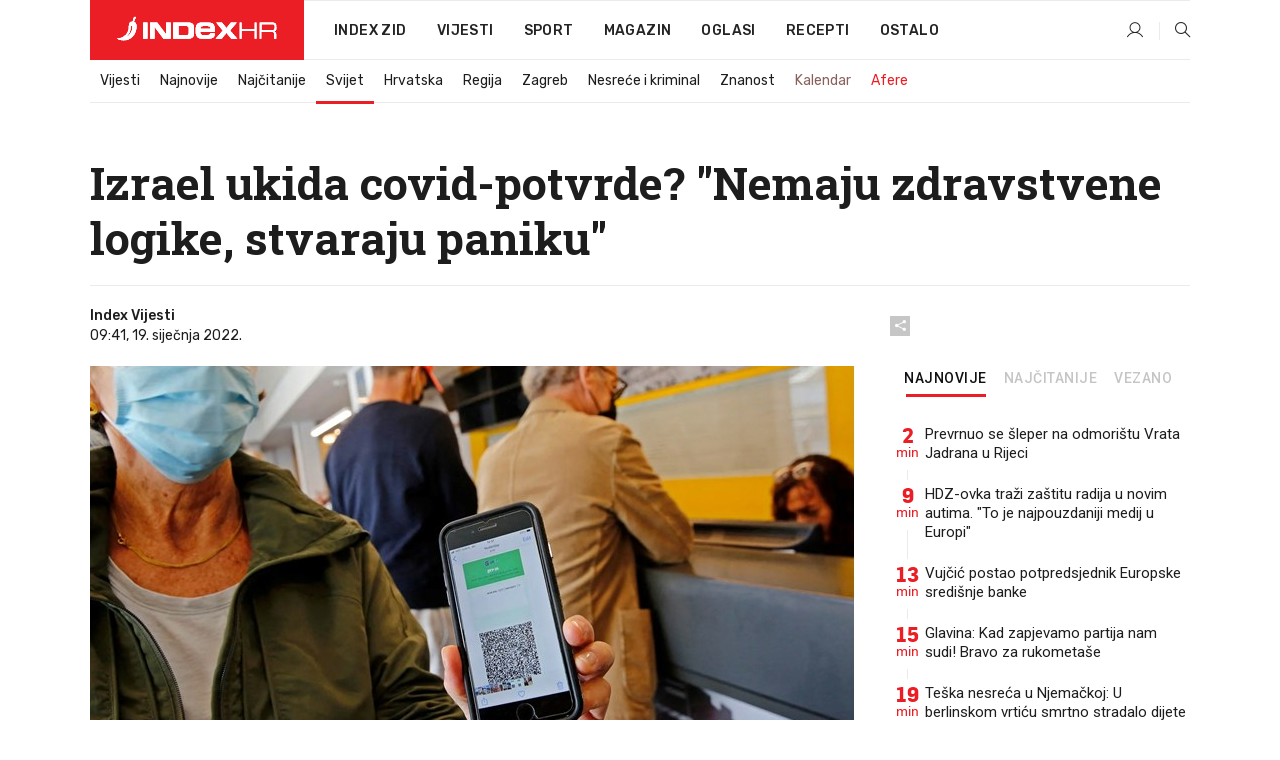

--- FILE ---
content_type: text/html; charset=utf-8
request_url: https://www.index.hr/vijesti/clanak/izrael-ukida-covidpotvrde-nemaju-zdravstvene-logike-stvaraju-paniku/2333451.aspx?index_ref=naslovnica_vijesti_prva_d
body_size: 26458
content:


<!DOCTYPE html>
<html lang="hr">
<head>
    <!--detect slow internet connection-->
<script type="text/javascript">
    var IS_SLOW_INTERNET = false;
    var SLOW_INTERNET_THRESHOLD = 5000;//ms
    var slowLoadTimeout = window.setTimeout(function () {
        IS_SLOW_INTERNET = true;
    }, SLOW_INTERNET_THRESHOLD);

    window.addEventListener('load', function () {
        window.clearTimeout(slowLoadTimeout);
    }, false);
</script>

    <meta charset="utf-8" />
    <meta name="viewport" content="width=device-width,height=device-height, initial-scale=1.0">
    <title>Izrael ukida covid-potvrde? "Nemaju zdravstvene logike, stvaraju paniku" - Index.hr</title>
    <!--todo: remove on production-->
    <meta name="description" content="IZRAEL je jučer zabilježio novi dnevni rekord od 65.259 novih zaraza, a paralelno s time povela se ozbiljna rasprava o ukidanju covid-potvrda. Protiv njih je istupio izraelski ministar financija Avigdor Liberman.">
    <meta property="fb:app_id" content="216060115209819">
    <meta name="robots" content="max-image-preview:large">
    <meta name="referrer" content="no-referrer-when-downgrade">

    <link rel="preload" href="//micro.rubiconproject.com/prebid/dynamic/26072.js" as="script" />
    <link rel="preload" href="https://pagead2.googlesyndication.com/tag/js/gpt.js" as="script" />

     <!--adblock detection-->
<script src="/Scripts/adblockDetect/ads.js"></script>
    

<script>
    window.constants = window.constants || {};
    window.constants.statsServiceHost = 'https://stats.index.hr';
    window.constants.socketsHost = 'https://sockets.index.hr';
    window.constants.chatHost = 'https://chat.index.hr';
    window.constants.interactiveHost = 'https://interactive.index.hr';
    window.constants.ssoAuthority = 'https://sso.index.hr/';
</script>

    <link rel='preconnect' href='https://fonts.googleapis.com' crossorigin>
    <link href="https://fonts.googleapis.com/css2?family=Roboto+Slab:wght@400;500;700;800&family=Roboto:wght@300;400;500;700;900&family=Rubik:wght@300;400;500;600;700&family=EB+Garamond:wght@600;700;800" rel="preload" as="style">
    <link href="https://fonts.googleapis.com/css2?family=Roboto+Slab:wght@400;500;700;800&family=Roboto:wght@300;400;500;700;900&family=Rubik:wght@300;400;500;600;700&family=EB+Garamond:wght@600;700;800" rel="stylesheet">

    

        <link href="/Content/desktop-bundle.min.css?v=15766f14-31b5-4302-b94c-96820698ab64" rel="preload" as="style" />
        <link href="/Content/desktop-bundle.min.css?v=15766f14-31b5-4302-b94c-96820698ab64" rel="stylesheet" />

    <link href="/Scripts/desktop-bundle.min.js?v=15766f14-31b5-4302-b94c-96820698ab64" rel="preload" as="script" />
    <script src="/Scripts/desktop-bundle.min.js?v=15766f14-31b5-4302-b94c-96820698ab64"></script>

        <!--recover ads, if adblock detected-->
<!--adpushup recovery-->
<script data-cfasync="false" type="text/javascript">
    if (!accountService.UserHasPremium()) {
        (function (w, d) { var s = d.createElement('script'); s.src = '//delivery.adrecover.com/41144/adRecover.js'; s.type = 'text/javascript'; s.async = true; (d.getElementsByTagName('head')[0] || d.getElementsByTagName('body')[0]).appendChild(s); })(window, document);
    }
</script>


    <script>
        if (accountService.UserHasPremium()) {
            const style = document.createElement('style');
            style.textContent = `
                .js-slot-container,
                .js-slot-loader,
                .reserve-height {
                    display: none !important;
                }
            `;
            document.head.appendChild(style);
        }
    </script>

    
<script>
    !function (e, o, n, i) { if (!e) { e = e || {}, window.permutive = e, e.q = []; var t = function () { return ([1e7] + -1e3 + -4e3 + -8e3 + -1e11).replace(/[018]/g, function (e) { return (e ^ (window.crypto || window.msCrypto).getRandomValues(new Uint8Array(1))[0] & 15 >> e / 4).toString(16) }) }; e.config = i || {}, e.config.apiKey = o, e.config.workspaceId = n, e.config.environment = e.config.environment || "production", (window.crypto || window.msCrypto) && (e.config.viewId = t()); for (var g = ["addon", "identify", "track", "trigger", "query", "segment", "segments", "ready", "on", "once", "user", "consent"], r = 0; r < g.length; r++) { var w = g[r]; e[w] = function (o) { return function () { var n = Array.prototype.slice.call(arguments, 0); e.q.push({ functionName: o, arguments: n }) } }(w) } } }(window.permutive, "cd150efe-ff8f-4596-bfca-1c8765fae796", "b4d7f9ad-9746-4daa-b552-8205ef41f49d", { "consentRequired": true });
    window.googletag = window.googletag || {}, window.googletag.cmd = window.googletag.cmd || [], window.googletag.cmd.push(function () { if (0 === window.googletag.pubads().getTargeting("permutive").length) { var e = window.localStorage.getItem("_pdfps"); window.googletag.pubads().setTargeting("permutive", e ? JSON.parse(e) : []); var o = window.localStorage.getItem("permutive-id"); o && (window.googletag.pubads().setTargeting("puid", o), window.googletag.pubads().setTargeting("ptime", Date.now().toString())), window.permutive.config.viewId && window.googletag.pubads().setTargeting("prmtvvid", window.permutive.config.viewId), window.permutive.config.workspaceId && window.googletag.pubads().setTargeting("prmtvwid", window.permutive.config.workspaceId) } });
    
</script>
<script async src="https://b4d7f9ad-9746-4daa-b552-8205ef41f49d.edge.permutive.app/b4d7f9ad-9746-4daa-b552-8205ef41f49d-web.js"></script>


    

<script type="text/javascript" src="https://interactive.index.hr/js/embed/interactive.min.js"></script>
<script>
    var $inin = $inin || {};

    $inin.config = {
        log: false,
        enabled: false
    }

    var $ininque = $ininque || [];

    var userPPID = accountService.GetUserPPID();

    if (userPPID){
        $inin.setClientUserId(userPPID);
    }

    $inin.enable();
</script>

    <!-- Global site tag (gtag.js) - Google Analytics -->
<script type="didomi/javascript" async src="https://www.googletagmanager.com/gtag/js?id=G-5ZTNWH8GVX"></script>
<script>
    window.dataLayer = window.dataLayer || [];
    function gtag() { dataLayer.push(arguments); }
    gtag('js', new Date());

    gtag('config', 'G-5ZTNWH8GVX');
</script>

        <script src="https://freshatl.azurewebsites.net/js/fresh-atl.js" async></script>

    <script>
        var googletag = googletag || {};
        googletag.cmd = googletag.cmd || [];
    </script>

    
        


<!-- Make sure this is inserted before your GPT tag -->
<script>
    var amazonAdSlots = [];

    amazonAdSlots.push({
        slotID: 'DA_L',
        slotName: '/21703950087/DA_vijesti_L',
        sizes: [[300, 250]]
    });

    amazonAdSlots.push({
        slotID: 'DA_R',
        slotName: '/21703950087/DA_vijesti_R',
        sizes: [[300, 250]]
    });

    amazonAdSlots.push({
        slotID: 'DA3',
        slotName: '/21703950087/DA3_vijesti',
        sizes: [[300, 250], [300, 600]]
    });

    amazonAdSlots.push({
        slotID: 'DA4',
        slotName: '/21703950087/DA4_vijesti',
        sizes: [[970, 90], [728, 90], [970, 250]]
    });


            amazonAdSlots.push({
                slotID: 'dfp-DIA',
                slotName: '/21703950087/DIA_vijesti',
                sizes: [[761, 152], [760, 200], [300, 250], [620, 350], [760, 150]]
            });

            amazonAdSlots.push({
                slotID: 'DA4',
                slotName: '/21703950087/DA_long',
                sizes: [[300, 250]]
            });
        </script>



    

<script type="text/javascript">
    window.gdprAppliesGlobally = true; (function () {
        function a(e) {
            if (!window.frames[e]) {
                if (document.body && document.body.firstChild) { var t = document.body; var n = document.createElement("iframe"); n.style.display = "none"; n.name = e; n.title = e; t.insertBefore(n, t.firstChild) }
                else { setTimeout(function () { a(e) }, 5) }
            }
        } function e(n, r, o, c, s) {
            function e(e, t, n, a) { if (typeof n !== "function") { return } if (!window[r]) { window[r] = [] } var i = false; if (s) { i = s(e, t, n) } if (!i) { window[r].push({ command: e, parameter: t, callback: n, version: a }) } } e.stub = true; function t(a) {
                if (!window[n] || window[n].stub !== true) { return } if (!a.data) { return }
                var i = typeof a.data === "string"; var e; try { e = i ? JSON.parse(a.data) : a.data } catch (t) { return } if (e[o]) { var r = e[o]; window[n](r.command, r.parameter, function (e, t) { var n = {}; n[c] = { returnValue: e, success: t, callId: r.callId }; a.source.postMessage(i ? JSON.stringify(n) : n, "*") }, r.version) }
            }
            if (typeof window[n] !== "function") { window[n] = e; if (window.addEventListener) { window.addEventListener("message", t, false) } else { window.attachEvent("onmessage", t) } }
        } e("__tcfapi", "__tcfapiBuffer", "__tcfapiCall", "__tcfapiReturn"); a("__tcfapiLocator"); (function (e) {
            var t = document.createElement("script"); t.id = "spcloader"; t.type = "text/javascript"; t.async = true; t.src = "https://sdk.privacy-center.org/" + e + "/loader.js?target=" + document.location.hostname; t.charset = "utf-8"; var n = document.getElementsByTagName("script")[0]; n.parentNode.insertBefore(t, n)
        })("02757520-ed8b-4c54-8bfd-4a5f5548de98")
    })();</script>


<!--didomi-->
<!--end-->


    <script>
        googletag.cmd.push(function() {
                
    googletag.pubads().setTargeting('rubrika', 'vijesti');
    googletag.pubads().setTargeting('articleId', '2333451');
    googletag.pubads().setTargeting('Rijeci_iz_naslova', ["izrael","ukida","covid-potvrde","nemaju","zdravstvene","logike","stvaraju","paniku"]);
    googletag.pubads().setTargeting('chat', 'no');
    googletag.pubads().setTargeting('paragrafX', '14');

    ;


            googletag.pubads().setTargeting('podrubrikaId', ["23"]);
        

            googletag.pubads().setTargeting('authorId', ["265"]);
        

            googletag.pubads().setTargeting('tagId', ["43","1084739"]);
        ;
        });
    </script>

    
<script>
    var mainIndexDomainPath = "https://www.index.hr" + window.location.pathname;

    googletag.cmd.push(function () {
        googletag.pubads().disableInitialLoad();
        googletag.pubads().enableSingleRequest();
        googletag.pubads().collapseEmptyDivs(true);
        googletag.pubads().setTargeting('projekt', 'index');
        googletag.pubads().setTargeting('referer', '');
        googletag.pubads().setTargeting('hostname', 'www.index.hr');
        googletag.pubads().setTargeting('ar_1', 'false');
        googletag.pubads().setTargeting('ab_test', '');
        googletag.pubads().setTargeting('prebid', 'demand manager');

        if ('cookieDeprecationLabel' in navigator) {
            navigator.cookieDeprecationLabel.getValue().then((label) => {
                googletag.pubads().setTargeting('TPC', label);
            });
        }
        else {
            googletag.pubads().setTargeting('TPC', 'none');
        }

    });

    googleTagService.AddSlotRenderEndedListener();
</script>
    <script type='text/javascript' src='//static.criteo.net/js/ld/publishertag.js'></script>

    <meta property="og:title" content="Izrael ukida covid-potvrde? &quot;Nemaju zdravstvene logike, stvaraju paniku&quot;" />
    <meta property="og:description" content="IZRAEL je ju&#x10D;er zabilje&#x17E;io novi dnevni rekord od 65.259 novih zaraza, a paralelno s time povela se ozbiljna rasprava o ukidanju covid-potvrda. Protiv njih je istupio izraelski ministar financija&#xA0;Avigdor Liberman." />
    <meta property="og:image" content="https://ip.index.hr/remote/bucket.index.hr/b/index/b19de559-c425-473d-92ef-9af00f0e6c0a.jpg?fb_wtrmrk=vijesti.jpg&amp;width=1200&amp;height=630&amp;mode=crop&amp;format=png" />
    <meta property="og:image:width" content="1200" />
    <meta property="og:image:height" content="630" />

    <meta name="twitter:card" content="summary_large_image">
    <meta name="twitter:site" content="@indexhr">
    <meta name="twitter:title" content="Izrael ukida covid-potvrde? &quot;Nemaju zdravstvene logike, stvaraju paniku&quot;">
    <meta name="twitter:description" content="IZRAEL je ju&#x10D;er zabilje&#x17E;io novi dnevni rekord od 65.259 novih zaraza, a paralelno s time povela se ozbiljna rasprava o ukidanju covid-potvrda. Protiv njih je istupio izraelski ministar financija&#xA0;Avigdor Liberman.">
    <meta name="twitter:image" content="https://ip.index.hr/remote/bucket.index.hr/b/index/b19de559-c425-473d-92ef-9af00f0e6c0a.jpg?fb_wtrmrk=vijesti.jpg&amp;width=1200&amp;height=630&amp;mode=crop&amp;format=png">

    <script type="application/ld&#x2B;json">
        {"@context":"https://schema.org","@type":"WebSite","name":"Index.hr","potentialAction":{"@type":"SearchAction","target":"https://www.index.hr/trazi.aspx?upit={search_term_string}","query-input":"required name=search_term_string"},"url":"https://www.index.hr/"}
    </script>
    <script type="application/ld&#x2B;json">
        {"@context":"https://schema.org","@type":"Organization","name":"Index.hr","sameAs":["https://www.facebook.com/index.hr/","https://twitter.com/indexhr","https://www.youtube.com/channel/UCUp6H4ko32XqnV_6MOPunBA"],"url":"https://www.index.hr/","logo":{"@type":"ImageObject","url":"https://www.index.hr/Content/img/logo/index_logo_112x112.png"}}
    </script>

    <!-- Meta Pixel Code -->
<script>
    !function (f, b, e, v, n, t, s) {
        if (f.fbq) return; n = f.fbq = function () {
            n.callMethod ?
                n.callMethod.apply(n, arguments) : n.queue.push(arguments)
        };
        if (!f._fbq) f._fbq = n; n.push = n; n.loaded = !0; n.version = '2.0';
        n.queue = []; t = b.createElement(e); t.async = !0;
        t.src = v; s = b.getElementsByTagName(e)[0];
        s.parentNode.insertBefore(t, s)
    }(window, document, 'script',
        'https://connect.facebook.net/en_US/fbevents.js');
    fbq('init', '1418122964915670');
    fbq('track', 'PageView');
</script>
<noscript>
    <img height="1" width="1" style="display:none"
         src="https://www.facebook.com/tr?id=1418122964915670&ev=PageView&noscript=1" />
</noscript>
<!-- End Meta Pixel Code -->


    <script src="https://apetite.index.hr/bundles/apetite.js"></script>
    <script>
        var apetite = new AnalyticsPetite({ host: 'https://apetite.index.hr' });
        
                        apetite.setCategory('vijesti');
                        apetite.setArticleId('a-2333451');

        apetite.collect();
    </script>

    
    <link href="/Content/bootstrap-rating.css" rel="stylesheet" />
    <script async src='https://www.google.com/recaptcha/api.js'></script>

        <link rel="canonical" href="https://www.index.hr/vijesti/clanak/izrael-ukida-covidpotvrde-nemaju-zdravstvene-logike-stvaraju-paniku/2333451.aspx">
        <link rel="alternate" href="https://www.index.hr/mobile/vijesti/clanak/izrael-ukida-covidpotvrde-nemaju-zdravstvene-logike-stvaraju-paniku/2333451.aspx">

    <link rel="og:url" href="https://www.index.hr/clanak.aspx?id=2333451">


        <link rel="amphtml" href="https://www.index.hr/amp/vijesti/clanak/izrael-ukida-covidpotvrde-nemaju-zdravstvene-logike-stvaraju-paniku/2333451.aspx">

    <meta property="og:type" content="article" />
    <meta property="og:url" content="https://www.index.hr/clanak.aspx?id=2333451">

    <script type="application/ld&#x2B;json">
        {"@context":"https://schema.org","@type":"WebPage","name":"Izrael ukida covid-potvrde? \"Nemaju zdravstvene logike, stvaraju paniku\"","description":"IZRAEL je jučer zabilježio novi dnevni rekord od 65.259 novih zaraza, a paralelno s time povela se ozbiljna rasprava o ukidanju covid-potvrda. Protiv njih je istupio izraelski ministar financija\u00A0Avigdor Liberman.","url":"https://www.index.hr/","publisher":{"@type":"Organization","name":"Index.hr","sameAs":["https://www.facebook.com/index.hr/","https://twitter.com/indexhr","https://www.youtube.com/channel/UCUp6H4ko32XqnV_6MOPunBA"],"url":"https://www.index.hr/","logo":{"@type":"ImageObject","url":"https://www.index.hr/Content/img/logo/index_logo_112x112.png"}}}
    </script>
    <script type="application/ld&#x2B;json">
        {"@context":"https://schema.org","@type":"BreadcrumbList","itemListElement":[{"@type":"ListItem","name":"Index.hr","item":{"@type":"Thing","@id":"https://www.index.hr"},"position":1},{"@type":"ListItem","name":"Vijesti","item":{"@type":"Thing","@id":"https://www.index.hr/vijesti"},"position":2},{"@type":"ListItem","name":"Svijet","item":{"@type":"Thing","@id":"https://www.index.hr/vijesti/rubrika/svijet/23.aspx"},"position":3},{"@type":"ListItem","name":"Izrael ukida covid-potvrde? \"Nemaju zdravstvene logike, stvaraju paniku\"","item":{"@type":"Thing","@id":"https://www.index.hr/vijesti/clanak/izrael-ukida-covidpotvrde-nemaju-zdravstvene-logike-stvaraju-paniku/2333451.aspx"},"position":4}]}
    </script>
    <script type="application/ld&#x2B;json">
        {"@context":"https://schema.org","@type":"NewsArticle","name":"Izrael ukida covid-potvrde? \"Nemaju zdravstvene logike, stvaraju paniku\"","description":"IZRAEL je jučer zabilježio novi dnevni rekord od 65.259 novih zaraza, a paralelno s time povela se ozbiljna rasprava o ukidanju covid-potvrda. Protiv njih je istupio izraelski ministar financija\u00A0Avigdor Liberman.","image":{"@type":"ImageObject","url":"https://ip.index.hr/remote/bucket.index.hr/b/index/b19de559-c425-473d-92ef-9af00f0e6c0a.jpg","height":1080,"width":1920},"mainEntityOfPage":{"@type":"WebPage","name":"Izrael ukida covid-potvrde? \"Nemaju zdravstvene logike, stvaraju paniku\"","description":"IZRAEL je jučer zabilježio novi dnevni rekord od 65.259 novih zaraza, a paralelno s time povela se ozbiljna rasprava o ukidanju covid-potvrda. Protiv njih je istupio izraelski ministar financija\u00A0Avigdor Liberman.","url":"https://www.index.hr/vijesti/clanak/izrael-ukida-covidpotvrde-nemaju-zdravstvene-logike-stvaraju-paniku/2333451.aspx","publisher":{"@type":"Organization","name":"Index.hr","sameAs":["https://www.facebook.com/index.hr/","https://twitter.com/indexhr","https://www.youtube.com/channel/UCUp6H4ko32XqnV_6MOPunBA"],"url":"https://www.index.hr/","logo":{"@type":"ImageObject","url":"https://www.index.hr/Content/img/logo/index_logo_112x112.png"}}},"url":"https://www.index.hr/vijesti/clanak/izrael-ukida-covidpotvrde-nemaju-zdravstvene-logike-stvaraju-paniku/2333451.aspx","author":{"@type":"Organization","name":"Index.hr","sameAs":["https://www.facebook.com/index.hr/","https://twitter.com/indexhr","https://www.youtube.com/channel/UCUp6H4ko32XqnV_6MOPunBA"],"url":"https://www.index.hr/","logo":{"@type":"ImageObject","url":"https://www.index.hr/Content/img/logo/index_logo_112x112.png"}},"dateModified":"2022-01-19","datePublished":"2022-01-19","headline":"Izrael ukida covid-potvrde? \"Nemaju zdravstvene logike, stvaraju paniku\"","isAccessibleForFree":true,"keywords":"izrael, covid-potvrde","publisher":{"@type":"Organization","name":"Index.hr","sameAs":["https://www.facebook.com/index.hr/","https://twitter.com/indexhr","https://www.youtube.com/channel/UCUp6H4ko32XqnV_6MOPunBA"],"url":"https://www.index.hr/","logo":{"@type":"ImageObject","url":"https://www.index.hr/Content/img/logo/index_logo_112x112.png"}},"isPartOf":{"@type":["NewsArticle"],"name":"Index.hr","productID":"CAoiEN-u-SQZulOA8lpEXJtZjRU:index_premium"}}
    </script>

    <script src="https://cdnjs.cloudflare.com/ajax/libs/fingerprintjs2/1.6.1/fingerprint2.min.js"></script>

        <link rel="preload" as="image" imagesrcset="https://ip.index.hr/remote/bucket.index.hr/b/index/b19de559-c425-473d-92ef-9af00f0e6c0a.jpg?width=765&amp;height=430">

        <script type="text/javascript">
            window._taboola = window._taboola || [];
            _taboola.push({ article: 'auto' });
            !function (e, f, u, i) {
                if (!document.getElementById(i)) {
                    e.async = 1;
                    e.src = u;
                    e.id = i;
                    f.parentNode.insertBefore(e, f);
                }
            }(document.createElement('script'),
                document.getElementsByTagName('script')[0],
                '//cdn.taboola.com/libtrc/indexhr-en/loader.js',
                'tb_loader_script');
            if (window.performance && typeof window.performance.mark == 'function') { window.performance.mark('tbl_ic'); }
        </script>

    <script>
        bridPlayerService.AddKeyValueIntoMacros('rubrika', 'vijesti');
        bridPlayerService.AddKeyValueIntoMacros('projekt', 'index');
    </script>

</head>
<body>
    <script>
    window.fbAsyncInit = function () {
        FB.init({
            appId: '216060115209819',
            xfbml: true,
            version: 'v19.0'
        });
    };
</script>
<script async defer crossorigin="anonymous" src="https://connect.facebook.net/hr_HR/sdk.js"></script>
    <!--OpenX-->
<iframe src="//u.openx.net/w/1.0/pd?ph=&cb=d891eade-2de0-41c5-b2e8-3349dd169917&gdpr=1&gdpr_consent=2" style="display:none;width:0;height:0;border:0; border:none;"></iframe>

        




    <div class="main-container no-padding main-content-bg">
                

<div class="google-billboard-top">
    <!-- /21703950087/DB1 -->
    <div id='DB1' class="js-slot-container" data-css-class="google-box bottom-margin-60">
        <script>
            googletag.cmd.push(function () {
                googletag.defineSlot('/21703950087/DB1', [[970, 250], [970, 500], [970, 90], [728, 90], [800, 250], [1, 1]], 'DB1').addService(googletag.pubads());

                googletag.display('DB1');
            });
        </script>
    </div>
</div>

    </div>

    


<header class="main-menu-container">
    <div class="float-menu no-height" style="" menu-fix-top>
        <div class="main-container no-height clearfix">
            <div class="main-menu no-height">
                    <h1 class="js-logo logo vijesti-gradient-bg">
                        <img class="main" src="/Content/img/logo/index_main.svg" alt="index.hr" />
                        <img class="small" src="/Content/img/logo/paprika_logo.svg" alt="index.hr" />
                        <a class="homepage-link" href="/" title="index.hr"> </a>
                    </h1>
                <nav class="menu-holder clearfix" aria-label="Glavna navigacija">
                    <ul>
                        <li>
                            <a class="main-text-hover no-drop" href="/zid"> Index Zid</a>
                        </li>

                        <li>
                            <a class="vijesti-text-hover" href="/vijesti">
                                Vijesti
                            </a>
                        </li>
                        <li>
                            <a class="sport-text-hover" href="/sport">
                                Sport
                            </a>
                        </li>
                        <li class="menu-drop">
                            <span class="expandable magazin-text-hover">Magazin</span>
                            <ul class="dropdown-content display-none">
                                <li class="magazin-bg-hover">
                                    <a href="/magazin">
                                        Magazin
                                    </a>
                                </li>
                                <li class="shopping-bg-gradient-hover">
                                    <a href="/shopping">
                                        Shopping
                                    </a>
                                </li>
                                <li class="ljubimci-bg-hover">
                                    <a href="/ljubimci">
                                        Ljubimci
                                    </a>
                                </li>
                                <li class="food-bg-hover">
                                    <a href="/food">
                                        Food
                                    </a>
                                </li>
                                <li class="mame-bg-hover">
                                    <a href="/mame">
                                        Mame
                                    </a>
                                </li>
                                <li class="auto-bg-gradient-hover">
                                    <a href="/auto">
                                        Auto
                                    </a>
                                </li>
                                <li class="fit-bg-hover">
                                    <a href="/fit">
                                        Fit
                                    </a>
                                </li>
                                <li class="chill-bg-hover">
                                    <a href="/chill">
                                        Chill
                                    </a>
                                </li>
                                <li class="horoskop-bg-hover">
                                    <a href="/horoskop">
                                        Horoskop
                                    </a>
                                </li>
                            </ul>
                        </li>
                        <li>
                            <a class="oglasi-text-hover" href="https://www.index.hr/oglasi">
                                Oglasi
                            </a>
                        </li>
                        <li>
                            <a class="recepti-text-hover" href="https://recepti.index.hr">
                                Recepti
                            </a>
                        </li>
                        <li class="menu-drop">
                            <span class="expandable">Ostalo</span>
                            <ul class="dropdown-content ostalo display-none">
                                <li class="main-bg-hover">
                                    <a href="https://jobs.index.hr/">
                                        Zaposli se na Indexu
                                    </a>
                                </li>
                                <li class="lajkhr-bg-hover">
                                    <a href="https://www.index.hr/lajk/">
                                        Lajk.hr
                                    </a>
                                </li>
                                <li class="vjezbe-bg-hover">
                                    <a href="https://vjezbe.index.hr">
                                        Vježbe
                                    </a>
                                </li>
                                <li class="main-bg-hover">
                                    <a href="/info/tecaj">
                                        Tečaj
                                    </a>
                                </li>
                                <li class="main-bg-hover">
                                    <a href="/info/tv">
                                        TV program
                                    </a>
                                </li>
                                <li class="main-bg-hover">
                                    <a href="/info/kino">
                                        Kino
                                    </a>
                                </li>
                                <li class="main-bg-hover">
                                    <a href="/info/vrijeme">
                                        Vrijeme
                                    </a>
                                </li>
                                <li class="kalendar-bg-hover">
                                    <a href="/kalendar">
                                        Kalendar
                                    </a>
                                </li>
                            </ul>
                        </li>
                    </ul>
                    <ul class="right-part">
                        <li id="login-menu" class="menu-drop">
                            


<div id="menu-login"
     v-scope
     v-cloak
     @mounted="onLoad">
    <div v-if="userInfo !== null && userInfo.IsLoggedIn === true">
        <div class="user-menu expandable no-padding">
            <div v-if="userInfo.ProfileImage === null" class="initials-holder separator center-aligner">
                <div class="initials center-aligner">
                    {{userInfo.Initials}}
                </div>
                <div class="user-firstname">
                    {{userInfo.FirstName}}
                </div>
            </div>

            <div v-if="userInfo.ProfileImage !== null" class="avatar separator center-aligner">
                <img :src="'https://ip.index.hr/remote/bucket.index.hr/b/index/' + userInfo.ProfileImage + '?width=20&height=20&mode=crop'" />
                <div class="user-firstname">
                    {{userInfo.FirstName}}
                </div>
            </div>
        </div>
        <ul class="dropdown-content display-none">
            <li class="main-bg-hover">
                <a href="/profil">Moj profil</a>
            </li>
            <li class="main-bg-hover">
                <a :href="'https://sso.index.hr/' + 'account/dashboard?redirect_hint=' + 'https%3A%2F%2Fwww.index.hr%2Fvijesti%2Fclanak%2Fizrael-ukida-covidpotvrde-nemaju-zdravstvene-logike-stvaraju-paniku%2F2333451.aspx%3Findex_ref%3Dnaslovnica_vijesti_prva_d'">Upravljanje računom</a>
            </li>
            <li class="main-bg-hover">
                <a @click="logout">Odjavite se</a>
            </li>
        </ul>
    </div>

    <div v-if="userInfo === null || userInfo.IsLoggedIn === false" @click="login" class="user-menu no-padding">
        <div class="login-btn separator">
            <i class="index-user-alt"></i>
        </div>
    </div>
</div>

<script>
    PetiteVue.createApp({
        userInfo: {},
        onLoad() {
            var self = this;

            var userInfoCookie = accountService.GetUserInfo();

            var userHasPremium = accountService.UserHasPremium();
            googleEventService.CreateCustomEventGA4("user_data", "has_premium", userHasPremium);

            if (userInfoCookie != null) {
                if (userInfoCookie.HasPremium === undefined) {
                    accountService.DeleteMetaCookie();

                    accountService.CreateMetaCookie()
                    .then(function (response) {
                        self.userInfo = accountService.GetUserInfo();
                    });
                }
                else if (userInfoCookie.IsLoggedIn === true) {
                    userApiService.getPremiumStatus()
                    .then(function (response) {
                        if (response.data.HasPremium != userInfoCookie.HasPremium) {
                            accountService.DeleteMetaCookie();

                            accountService.CreateMetaCookie()
                            .then(function (response) {
                                self.userInfo = accountService.GetUserInfo();
                            });
                        }
                    });
                }
                else {
                    self.userInfo = accountService.GetUserInfo();
                }
            }
            else {
                accountService.CreateMetaCookie()
                .then(function (response) {
                    self.userInfo = accountService.GetUserInfo();
                });
            }
        },
        login() {
            globalDirectives.ShowLoginPopup()
        },
        logout() {
            accountService.Logout('/profil/odjava')
        }
    }).mount("#menu-login");
</script>

                        </li>
                        <li>
                            <a href="/trazi.aspx" class="menu-icon btn-open-search"><i class="index-magnifier"></i></a>
                        </li>
                    </ul>
                </nav>
            </div>
        </div>
    </div>

        


    <div class="sub-menu-container main-container">
        <div class="sub-menu-holder scroll-menu-arrows-holder" data-animate-width="200">
            <ul class="sub-menu scroll-menu clearfix">
                    <li class="sub-menu-item scroll-menu-item vijesti-border-bottom ">
                        <a class="" href="/vijesti">Vijesti</a>
                    </li>
                    <li class="sub-menu-item scroll-menu-item vijesti-border-bottom ">
                        <a class="" href="/najnovije?kategorija=3">Najnovije</a>
                    </li>
                    <li class="sub-menu-item scroll-menu-item vijesti-border-bottom ">
                        <a class="" href="/najcitanije?kategorija=3">Naj&#x10D;itanije</a>
                    </li>
                    <li class="sub-menu-item scroll-menu-item vijesti-border-bottom active">
                        <a class="" href="/vijesti/rubrika/svijet/23.aspx">Svijet</a>
                    </li>
                    <li class="sub-menu-item scroll-menu-item vijesti-border-bottom ">
                        <a class="" href="/vijesti/rubrika/hrvatska/22.aspx">Hrvatska</a>
                    </li>
                    <li class="sub-menu-item scroll-menu-item vijesti-border-bottom ">
                        <a class="" href="/vijesti/rubrika/regija/1540.aspx">Regija</a>
                    </li>
                    <li class="sub-menu-item scroll-menu-item vijesti-border-bottom ">
                        <a class="" href="/vijesti/rubrika/zagreb/1553.aspx">Zagreb</a>
                    </li>
                    <li class="sub-menu-item scroll-menu-item vijesti-border-bottom ">
                        <a class="" href="/vijesti/rubrika/nesrece-i-kriminal/46.aspx">Nesre&#x107;e i kriminal</a>
                    </li>
                    <li class="sub-menu-item scroll-menu-item vijesti-border-bottom ">
                        <a class="" href="/vijesti/rubrika/znanost/1722.aspx">Znanost</a>
                    </li>
                    <li class="sub-menu-item scroll-menu-item vijesti-border-bottom ">
                        <a class="kalendar-text kalendar-text-hover" href="/kalendar">Kalendar</a>
                    </li>
                    <li class="sub-menu-item scroll-menu-item vijesti-border-bottom ">
                        <a class="vijesti-text vijesti-text-hover" href="/afere">Afere</a>
                    </li>
            </ul>
            <div class="scroll-menu-arrows display-none">
                <div class="navigation-arrow left-arrow disabled vijesti-text-hover"><i class="index-arrow-left"></i></div>
                <div class="navigation-arrow right-arrow disabled vijesti-text-hover"><i class="index-arrow-right"></i></div>
            </div>
        </div>
    </div>

</header>


        <div class="dfp-left-column">
            

<!-- /21703950087/D_sky_L -->
<div id='D_sky_L' class="js-slot-container" data-css-class="google-box">
    <script>
        googletag.cmd.push(function () {
            googletag.defineSlot('/21703950087/D_sky_L', [[300, 600], [160, 600]], 'D_sky_L').addService(googletag.pubads());
            googletag.display('D_sky_L');
        });
    </script>
</div>
        </div>

    <main>
        







    


<div class="js-slot-container" data-has-close-btn="true">
    <div class="js-slot-close-btn dfp-close-btn dfp-close-btn-fixed display-none">
        <div class="close-btn-creative">
            <i class="index-close"></i>
        </div>
    </div>

    <!-- /21703950087/D_sticky -->
    <div id='D_sticky' class="js-slot-holder" data-css-class="google-box bottom-sticky">
        <script>
            googletag.cmd.push(function () {
                googletag.defineSlot('/21703950087/D_sticky_all', [[1200, 150], [728, 90], [970, 250], [970, 90], [1, 1]], 'D_sticky').addService(googletag.pubads());

                googletag.display('D_sticky');
            });
        </script>
    </div>
</div>



<style>
    .main-container {
        max-width: 1140px;
    }

    .dfp-left-column {
        margin-right: 570px;
    }

    .dfp-right-column {
        margin-left: 570px;
    }
</style>

<article class="article-container"  data-breakrows="14" data-author="[265]">
    <div class="article-header-code">
        
    </div>

    <div class="article-holder main-container main-content-bg ">






        <header class="article-title-holder">
            


<h1 class="vijesti-text-parsed title js-main-title">
    Izrael ukida covid-potvrde? "Nemaju zdravstvene logike, stvaraju paniku"
</h1>

<div class="article-info flex">
    <div class="author-holder flex">

        <div class="flex-1">
                <div class="author-name flex">
                    Index Vijesti

                </div>

            <div>
                09:41, 19. sije&#x10D;nja 2022.
            </div>
        </div>
    </div>
    <div class="social-holder flex">
        <div class="other"><i class="index-share"></i></div>
        


<div class="share-buttons-holder display-none clearfix">
    <div class="facebook-bg share-button" share-button data-share-action="facebook" data-article-id="2333451" data-facebook-url="https://www.index.hr/clanak.aspx?id=2333451">
        <i class="index-facebook"></i>
    </div>

    <script type="text/javascript" async src="https://platform.twitter.com/widgets.js"></script>
    <a class="share-button x-bg" share-button data-share-action="twitter" data-article-id="2333451" href="https://twitter.com/intent/tweet?url=https://www.index.hr/clanak.aspx?id=2333451&via=indexhr&text=Izrael ukida covid-potvrde? &quot;Nemaju zdravstvene logike, stvaraju paniku&quot;&size=large">
        <i class="index-x"></i>
    </a>

    <script type="text/javascript" async defer src="//assets.pinterest.com/js/pinit.js"></script>

    <a class="share-button pinterest-bg pin-it-button" share-button data-share-action="pinterest" data-article-id="2333451" href="http://pinterest.com/pin/create/button/?url=https://www.index.hr/clanak.aspx?id=2333451&media=https://ip.index.hr/remote/bucket.index.hr/b/index/b19de559-c425-473d-92ef-9af00f0e6c0a.jpg&description=Izrael ukida covid-potvrde? &quot;Nemaju zdravstvene logike, stvaraju paniku&quot;" data-pin-custom="true">
        <i class="index-pinterest"></i>
    </a>

    <a class="share-button gplus-bg" share-button data-share-action="gplus" data-article-id="2333451" href="https://plus.google.com/share?url=https://www.index.hr/clanak.aspx?id=2333451" onclick="javascript:window.open(this.href,'', 'menubar=no,toolbar=no,resizable=yes,scrollbars=yes,height=600,width=400');return false;">
        <i class="index-gplus"></i>
    </a>

    <a class="share-button linkedin-bg" share-button data-share-action="linkedin" data-article-id="2333451" href="https://www.linkedin.com/shareArticle?mini=true&url=https://www.index.hr/clanak.aspx?id=2333451&title=Izrael ukida covid-potvrde? &quot;Nemaju zdravstvene logike, stvaraju paniku&quot;&summary=IZRAEL je ju&#x10D;er zabilje&#x17E;io novi dnevni rekord od 65.259 novih zaraza, a paralelno s time povela se ozbiljna rasprava o ukidanju covid-potvrda. Protiv njih je istupio izraelski ministar financija&#xA0;Avigdor Liberman.&source=Index.hr" onclick="javascript:window.open(this.href,'', 'menubar=no,toolbar=no,resizable=yes,scrollbars=yes,height=400,width=600');return false;">
        <i class="index-linkedIn"></i>
    </a>

    <a class="share-button mail-bg" share-button data-share-action="mail" data-article-id="2333451" href="mailto:?subject=Izrael ukida covid-potvrde? &quot;Nemaju zdravstvene logike, stvaraju paniku&quot;&body=https%3A%2F%2Fwww.index.hr%2Fclanak.aspx%3Fid%3D2333451" target="_blank">
        <i class="index-mail"></i>
    </a>

    <div class="share-button btn-close">
        <i class="index-close"></i>
    </div>
</div>
    </div>
</div>


        </header>

        <div class="top-part flex">
            <div class="left-part">
                        

<figure class="img-container">
        <div class="img-holder" style="padding-bottom: 56.21%;">
            <img class="img-responsive" src="https://ip.index.hr/remote/bucket.index.hr/b/index/b19de559-c425-473d-92ef-9af00f0e6c0a.jpg?width=765&amp;height=430" alt="Izrael ukida covid-potvrde? &quot;Nemaju zdravstvene logike, stvaraju paniku&quot;" />
        </div>

        <figcaption class="main-img-desc clearfix">
            <span></span>
                <span class="credits">Screenshot: YouTube</span>
        </figcaption>
</figure>

                <div class="content-holder">
                            

<div class="js-slot-container" data-css-class="dfp-inarticle" data-disclaimer="true">
    <span class="js-slot-disclaimer ad-unit-text display-none">
        Tekst se nastavlja ispod oglasa
    </span>

    <div class="flex no-margin double">
        <!-- /21703950087/DA_top_L -->
        <div id="DA_top_L" class="no-margin">
            <script>
                googletag.cmd.push(function () {
                    googletag.defineSlot('/21703950087/DA_top_L', [[300, 250], [1, 1]], 'DA_top_L').addService(googletag.pubads());

                    googletag.display('DA_top_L');
                });
            </script>
        </div>

        <!-- /21703950087/DA_top_R -->
        <div id="DA_top_R" class="no-margin">
            <script>
                googletag.cmd.push(function () {
                    googletag.defineSlot('/21703950087/DA_top_R', [[300, 250], [1, 1]], 'DA_top_R').addService(googletag.pubads());

                    googletag.display('DA_top_R');
                });
            </script>
        </div>
    </div>
</div>


                    <div class="text-holder">
                            

<section class="text vijesti-link-underline js-smartocto" aria-label="Tekst članka">
    <p>IZRAEL je jučer zabilježio novi dnevni rekord od 65.259 novih zaraza, a paralelno s time povela se ozbiljna rasprava o ukidanju covid-potvrda. Protiv covid-potvrda koje se u Izraelu zovu zelene propusnice istupio je izraelski ministar financija Avigdor Liberman, prenosi The Jerusalem Post. </p>

<p>Liberman se&nbsp;jučer s premijerom&nbsp;Naftalijem Bennettom i ministrom zdravstva Nitzanom Horowitzom obratio javnosti rekavši da će više od 25 milijuna kućnih brzih antigenskih testova biti distribuirano Izraelcima. Nakon toga se na Twitteru javio o covid-potvrdama.</p>

<h3>"Nema medicinske ni epidemiološke logike u zelenim propusnicama, ima štete ekonomiji i velik doprinos stvaranju panike"</h3>

<p>"Nema medicinske ni epidemiološke logike u zelenim propusnicama, kako zaključuju mnogi stručnjaci. Ono što postoji je direktna šteta ekonomiji, dnevnom funkcioniranju i, dodatno, značajan doprinos stvaranju panike u javnosti. Radim zajedno sa svim dionicima kako bismo eliminirali zelenu propusnicu i očuvali normalnu rutinu za sve nas", napisao je.</p>

<p>Pod režimom zelene propusnice koja je trenutno još uvijek na snazi u Izraelu samo ljudi koji su cijepljeni, preboljeli ili testirani prethodnog dana (u zadnjih 72 sata u iznimnim slučajevima) imaju pristup nekim aktivnostima i objektima, i u nekim slučajevima, radnom mjestu.</p>

<p>Sa širenjem omikrona broj onih koji su zaraženi iako su cijepljeni ili već preboljeli virus naglo je porastao.&nbsp;</p>

<h3>Ukidanje covid-potvrda bi bila jedna od najdramatičnijih promjena u tome kako se Izrael bori s pandemijom</h3>

<p>Zdravstveni dužnosnici i stručnjaci, uključujući glavnog ravnatelja ministarstva zdravstva Nachmana Asha, rekli su da cijepljenje i oporavak i dalje nude određeni stupanj zaštite te da sustav&nbsp;covid-potvrda&nbsp;treba zadržati. Međutim, također su priznali da bi u nekom trenutku to pitanje možda trebalo preispitati.</p>

<p>Ako bi se zelena propusnica ukinula, to bi&nbsp;predstavljalo jednu od najdramatičnijih promjena u načinu na koji se zemlja bori s pandemijom.</p>

<p>Ranije tijekom dana Ash je rekao da Izrael još nije vidio vrhunac vala omikrona.&nbsp;</p>

<div class="js-slot-container reserve-height-with-disclaimer" data-css-class="dfp-inarticle" data-disclaimer="true" data-css-remove-after-render="reserve-height-with-disclaimer">
        <div class="js-slot-loader main-loader center-aligner">
            <div class="loader-animation"><div></div><div></div><div></div><div></div></div>
        </div>

    <span class="js-slot-disclaimer ad-unit-text display-none">
        Tekst se nastavlja ispod oglasa
    </span>

    <div class="flex no-margin double">
        <!-- /21703950087/DA_L -->
        <div id="DA_L" class="no-margin">
            <script>
                googletag.cmd.push(function () {
                    var slot = googletag.defineSlot('/21703950087/DA_L', [[320, 180], [300, 170], [250, 250], [200, 200], [320, 100], [300, 250], [300, 100], [300, 50], [1, 1]], 'DA_L').addService(googletag.pubads());

                    if ('True' == 'True') {
                        slot.setCollapseEmptyDiv(true, false);
                    }

                    googletag.display('DA_L');
                });
            </script>
        </div>

        <!-- /21703950087/DA_R -->
        <div id="DA_R" class="no-margin">
            <script>
                googletag.cmd.push(function () {
                    var slot = googletag.defineSlot('/21703950087/DA_R', [[320, 180], [300, 170], [250, 250], [200, 200], [320, 100], [300, 250], [300, 100], [300, 50], [1, 1]], 'DA_R').addService(googletag.pubads());

                    if ('True' == 'True') {
                        slot.setCollapseEmptyDiv(true, false);
                    }

                    googletag.display('DA_R');
                });
            </script>
        </div>
    </div>
</div>


<p>“Vjerujem da će vrhunac nastupiti za tjedan ili više”, rekao je za Radio FM103. “Međutim, također vidimo da broj hospitalizacija i dalje raste, ali se rast usporava", kazao je.&nbsp;</p>

<h3>Ključni izraelski čovjek za cijepljenje:&nbsp;Kada je riječ o omikronu, ne vidimo praktički nikakvu razliku među cijepljenima i necijepljenima</h3>

<p>Inače,&nbsp;Cyrille Cohen, jedan od savjetnika izraelske vlade za pitanje cijepljenja i šef katedre za imunologiju na sveučilištu Bar Ilan, u jučerašnjem je razgovoru za UnHerd izjavio da su zelene propusnice u vremenu dominacije omikrona postale "irelevantne" te da očekuje njihovo skoro ukidanje.</p>

<p>"Kada je riječ o omikronu, ne vidimo praktički nikakvu razliku među cijepljenima i necijepljenima, i jedni i drugi se mogu zaraziti manje-više jednako", rekao je.</p>

<p>"Morate shvatiti da zelene propusnice, a to nije tajna, nisu nužne samo kako bi spriječile transmisiju virusa. One su tu i&nbsp;da ohrabre ljude na cijepljenje. I ne bih sada htio govoriti o političkim aspektima zelene propusnice, ali to je realnost", kazao je Cohen.</p>

<div class="js-editor-embed-container js-embed-riddle lazyload-content" data-lazyload-content="<div class=&quot;riddle_target&quot; data-auto-scroll=&quot;false&quot; data-auto-scroll-offset=&quot;0&quot; data-bg=&quot;#FFFFFF&quot; data-fg=&quot;#EB1E25&quot; data-rid-id=&quot;363961&quot; style=&quot;margin:0 auto;max-width:100%;width:100;&quot;><script src=&quot;https://www.riddle.com/embed/files/js/embed.js&quot;></script>
<link href=&quot;https://www.riddle.com/embed/files/css/embed.css&quot; rel=&quot;stylesheet&quot;><iframe allow=&quot;autoplay&quot; src=&quot;https://www.riddle.com/embed/a/363961?&quot; style=&quot;width:100%;height:300px;border:1px solid #CFCFCF;&quot; title=&quot;Opinion Poll - Treba li u Hrvatskoj ukinuti covid-potvrde?&quot;></iframe></div>"></div>

<p><em><span style="color:#999999;">*Index koristi third party aplikacije za realizaciju anketa kako bismo smanjili mogućnost manipulacije anketom od strane korisnika, ali i potpuno odagnali mogućnost vlastitih manipulacija rezultatima. Svejedno, online ankete ne mogu se smatrati znanstveno utemeljenima niti vjerodostojno predstavljaju većinu hrvatske populacije. Index, naime, relativno rijetko posjećuju potpuni idioti, koji pak u ukupnoj hrvatskoj populaciji imaju značajan udio.</span></em></p>

</section>


                        

<div class="article-report-container ">
    <div class="article-report-trigger" data-article-id="2333451">
        <div class="bullet-send-report-icon">
            <i class="index-send"></i>
        </div>
        Znate li nešto više o temi ili želite prijaviti grešku u tekstu? Kliknite <strong>ovdje</strong>.
        </div>
    <div class="popup-holder report-holder display-none">
        <div class="loading-container">
            <span class="img-helper"></span>
            <img src="/Content/img/loader_40px.gif" />
        </div>
    </div>
</div>

                        

<div class="article-call-to-action js-article-call-to-action">
    <div class="subtitle flex text-uppercase vijesti-text">
        <div class="flex first-part">
            <div class="subtitle__logo js-article-call-to-action-logo">Ovo je <i class="index-logo"></i>.</div>
            <div class="subtitle__nation js-article-call-to-action-nation">Homepage nacije.</div>
        </div>
        <div class="subtitle__visitors js-article-call-to-action-visitors" data-text="1.270.502 čitatelja danas."></div>
    </div>
    <div class="bullets">
        <div class="bullet-send-report-icon">
            <i class="index-send"></i>
        </div>
        Imate važnu priču? Javite se na <strong>desk@index.hr</strong> ili klikom <strong><a class="vijesti-text-hover" href="/posaljite-pricu?index_ref=article_vazna_prica">ovdje</a></strong>. Atraktivne fotografije i videe plaćamo.
    </div>
    <div class="bullets">
        <div class="bullet-send-report-icon">
            <i class="index-send"></i>
        </div>
        Želite raditi na Indexu? Prijavite se <strong><a class="vijesti-text-hover" href="https://jobs.index.hr?index_ref=article_index_jobs" target="_blank">ovdje</a></strong>.
    </div>
</div>

                        





                            

<!-- /21703950087/DIA -->
<div id="DIA" class="js-slot-container" data-css-class="google-box margin-top-20 top-padding border-top">
    <script>
        googletag.cmd.push(function () {
            googletag.defineSlot('/21703950087/DIA', [[300, 250], [336, 280], [620, 350], [760, 150], [760, 200], [761, 152], [1, 1], 'fluid'], 'DIA').addService(googletag.pubads());
            googletag.display('DIA');
        });
    </script>
</div>


                        


<div class="reactions-container clearfix">
    <div class="social-holder social-bottom flex">
        <div class="other"><i class="index-share"></i></div>
        


<div class="share-buttons-holder display-none clearfix">
    <div class="facebook-bg share-button" share-button data-share-action="facebook" data-article-id="2333451" data-facebook-url="https://www.index.hr/clanak.aspx?id=2333451">
        <i class="index-facebook"></i>
    </div>

    <script type="text/javascript" async src="https://platform.twitter.com/widgets.js"></script>
    <a class="share-button x-bg" share-button data-share-action="twitter" data-article-id="2333451" href="https://twitter.com/intent/tweet?url=https://www.index.hr/clanak.aspx?id=2333451&via=indexhr&text=Izrael ukida covid-potvrde? &quot;Nemaju zdravstvene logike, stvaraju paniku&quot;&size=large">
        <i class="index-x"></i>
    </a>

    <script type="text/javascript" async defer src="//assets.pinterest.com/js/pinit.js"></script>

    <a class="share-button pinterest-bg pin-it-button" share-button data-share-action="pinterest" data-article-id="2333451" href="http://pinterest.com/pin/create/button/?url=https://www.index.hr/clanak.aspx?id=2333451&media=https://ip.index.hr/remote/bucket.index.hr/b/index/b19de559-c425-473d-92ef-9af00f0e6c0a.jpg&description=Izrael ukida covid-potvrde? &quot;Nemaju zdravstvene logike, stvaraju paniku&quot;" data-pin-custom="true">
        <i class="index-pinterest"></i>
    </a>

    <a class="share-button gplus-bg" share-button data-share-action="gplus" data-article-id="2333451" href="https://plus.google.com/share?url=https://www.index.hr/clanak.aspx?id=2333451" onclick="javascript:window.open(this.href,'', 'menubar=no,toolbar=no,resizable=yes,scrollbars=yes,height=600,width=400');return false;">
        <i class="index-gplus"></i>
    </a>

    <a class="share-button linkedin-bg" share-button data-share-action="linkedin" data-article-id="2333451" href="https://www.linkedin.com/shareArticle?mini=true&url=https://www.index.hr/clanak.aspx?id=2333451&title=Izrael ukida covid-potvrde? &quot;Nemaju zdravstvene logike, stvaraju paniku&quot;&summary=IZRAEL je ju&#x10D;er zabilje&#x17E;io novi dnevni rekord od 65.259 novih zaraza, a paralelno s time povela se ozbiljna rasprava o ukidanju covid-potvrda. Protiv njih je istupio izraelski ministar financija&#xA0;Avigdor Liberman.&source=Index.hr" onclick="javascript:window.open(this.href,'', 'menubar=no,toolbar=no,resizable=yes,scrollbars=yes,height=400,width=600');return false;">
        <i class="index-linkedIn"></i>
    </a>

    <a class="share-button mail-bg" share-button data-share-action="mail" data-article-id="2333451" href="mailto:?subject=Izrael ukida covid-potvrde? &quot;Nemaju zdravstvene logike, stvaraju paniku&quot;&body=https%3A%2F%2Fwww.index.hr%2Fclanak.aspx%3Fid%3D2333451" target="_blank">
        <i class="index-mail"></i>
    </a>

    <div class="share-button btn-close">
        <i class="index-close"></i>
    </div>
</div>
    </div>
</div>

                            


<nav class="tags-holder" aria-label="Tagovi">
		<a href="/tag/43/izrael.aspx"
		   class="vijesti-bg-hover tag-item ">
			<span class="vijesti-text hashtag">#</span>izrael
		</a>
		<a href="/tag/1084739/covidpotvrde.aspx"
		   class="vijesti-bg-hover tag-item ">
			<span class="vijesti-text hashtag">#</span> covid-potvrde
		</a>

</nav>
                    </div>
                </div>
            </div>
            <aside class="right-part direction-column flex" aria-label="Najnoviji članci">
                <div>
                        

<!-- /21703950087/Box1 -->
<div id='Box1' class="js-slot-container" data-css-class="google-box bottom-margin-50">
    <script>
        googletag.cmd.push(function () {
            googletag.defineSlot('/21703950087/Box1', [[300, 170], [250, 250], [200, 200], [160, 600], [300, 250], [300, 100], [300, 600], [300, 50], [1, 1], 'fluid'], 'Box1').addService(googletag.pubads());

            googletag.display('Box1');
        });
    </script>
</div>



                    

<div class="timeline-side">
    <ul class="nav timeline-tab" timeline-tab role="tablist" data-category="vijesti" data-category-id="3">
        <li role="presentation" class="active latest"><a href="#tab-content-latest" aria-controls="tab-content-latest" role="tab" data-toggle="tab"> Najnovije</a></li>
        <li role="presentation" class="most-read"><a href="#tab-content-most-read" aria-controls="tab-content-most-read" role="tab" data-toggle="tab"> Najčitanije</a></li>
        <li role="presentation" class="related"><a href="#tab-content-related" data-id="tab-content-related" aria-controls="tab-content-related" role="tab" data-toggle="tab"> Vezano</a></li>
        <hr class="vijesti-bg" />
    </ul>
    <div class="tab-content">
        <div role="tabpanel" class="tab-pane active" id="tab-content-latest">
            


    <div class="timeline-content latest">
        <ul>
                <li>
                    <article class="flex">
                            <div class="side-content text-center vijesti-text">
                                <span class="num">2</span>
                                <span class="desc">min</span>
                            </div>
                            <div class="title-box">
                                <a class="vijesti-text-hover" href="/vijesti/clanak/na-a7-u-rijeci-se-prevrnuo-sleper/2751659.aspx?index_tid=894910&amp;index_ref=clanak_vijesti_najnovije_d">
                                    Prevrnuo se šleper na odmorištu Vrata Jadrana u Rijeci
                                </a>
                            </div>
                    </article>
                </li>
                <li>
                    <article class="flex">
                            <div class="side-content text-center vijesti-text">
                                <span class="num">9</span>
                                <span class="desc">min</span>
                            </div>
                            <div class="title-box">
                                <a class="vijesti-text-hover" href="/vijesti/clanak/hdzova-europarlamentarka-trazi-zastitu-radija-u-novim-autima/2751655.aspx?index_tid=894906&amp;index_ref=clanak_vijesti_najnovije_d">
                                    HDZ-ovka traži zaštitu radija u novim autima. "To je najpouzdaniji medij u Europi"
                                </a>
                            </div>
                    </article>
                </li>
                <li>
                    <article class="flex">
                            <div class="side-content text-center vijesti-text">
                                <span class="num">13</span>
                                <span class="desc">min</span>
                            </div>
                            <div class="title-box">
                                <a class="vijesti-text-hover" href="/vijesti/clanak/vujcic-postao-potpredsjednik-europske-sredisnje-banke/2751653.aspx?index_ref=clanak_vijesti_najnovije_d">
                                    Vujčić postao potpredsjednik Europske središnje banke
                                </a>
                            </div>
                    </article>
                </li>
                <li>
                    <article class="flex">
                            <div class="side-content text-center vijesti-text">
                                <span class="num">15</span>
                                <span class="desc">min</span>
                            </div>
                            <div class="title-box">
                                <a class="vijesti-text-hover" href="/vijesti/clanak/ministar-nakon-pobjede-rukometasa-kad-zapjevamo-partija-nam-sudi/2751647.aspx?index_tid=894905&amp;index_ref=clanak_vijesti_najnovije_d">
                                    Glavina: Kad zapjevamo partija nam sudi! Bravo za rukometaše
                                </a>
                            </div>
                    </article>
                </li>
                <li>
                    <article class="flex">
                            <div class="side-content text-center vijesti-text">
                                <span class="num">19</span>
                                <span class="desc">min</span>
                            </div>
                            <div class="title-box">
                                <a class="vijesti-text-hover" href="/vijesti/clanak/teska-nesreca-u-njemackoj-u-berlinskom-vrticu-smrtno-stradalo-dijete-5/2751650.aspx?index_ref=clanak_vijesti_najnovije_d">
                                    Teška nesreća u Njemačkoj: U berlinskom vrtiću smrtno stradalo dijete (5)
                                </a>
                            </div>
                    </article>
                </li>
        </ul>
        <a class="more-news" href="/najnovije?kategorija=3">Prikaži još vijesti</a>
    </div>

        </div>
        <div role="tabpanel" class="tab-pane" id="tab-content-most-read">
            


    <div class="timeline-content most-read">
        <ul>
                <li>
                    <article class="flex">
                        <div class="side-content text-center vijesti-text">
                            <span class="num">1</span>
                        </div>
                        <div class="title-box">
                            <a class="vijesti-text-hover" href="/vijesti/clanak/porastao-broj-poginulih-u-spanjolskoj-puno-je-nestalih-otkriven-uzrok-nesrece/2751333.aspx?index_tid=893933&amp;index_ref=clanak_vijesti_najcitanije_d">
                                <i class='title-parsed-text index-dot title-pulse-dot'></i> Porastao broj poginulih u Španjolskoj, puno je nestalih. Otkriven uzrok nesreće
                            </a>
                            <div class="line" style="width: 90%;"></div>
                        </div>
                    </article>
                </li>
                <li>
                    <article class="flex">
                        <div class="side-content text-center vijesti-text">
                            <span class="num">2</span>
                        </div>
                        <div class="title-box">
                            <a class="vijesti-text-hover" href="/vijesti/clanak/trumpova-poruka-norvezanima-niste-mi-dali-nobelovu-nagradu-mir-vise-nije-prioritet/2751360.aspx?index_ref=clanak_vijesti_najcitanije_d">
                                Trump poslao skandalozno pismo Norvežanima: Nema Nobela? Onda zaboravite mir
                            </a>
                            <div class="line" style="width: 72%;"></div>
                        </div>
                    </article>
                </li>
                <li>
                    <article class="flex">
                        <div class="side-content text-center vijesti-text">
                            <span class="num">3</span>
                        </div>
                        <div class="title-box">
                            <a class="vijesti-text-hover" href="/vijesti/clanak/hrvatski-rukometni-savez-o-skandalu-u-svedskoj-to-uopce-nije-thompsonova-pjesma/2751404.aspx?index_ref=clanak_vijesti_najcitanije_d">
                                Rukometni savez o skandalu: "Ako ne znaš šta je bilo" uopće nije Thompsonova pjesma
                            </a>
                            <div class="line" style="width: 54%;"></div>
                        </div>
                    </article>
                </li>
                <li>
                    <article class="flex">
                        <div class="side-content text-center vijesti-text">
                            <span class="num">4</span>
                        </div>
                        <div class="title-box">
                            <a class="vijesti-text-hover" href="/vijesti/clanak/uskok-podigao-novu-optuznicu-kirurga-terete-za-primanje-mita-gurao-termine-zahvata/2751366.aspx?index_ref=clanak_vijesti_najcitanije_d">
                                Nova USKOK-ova optužnica: Kirurga uhvatili kako prima mito od pacijenata
                            </a>
                            <div class="line" style="width: 36%;"></div>
                        </div>
                    </article>
                </li>
                <li>
                    <article class="flex">
                        <div class="side-content text-center vijesti-text">
                            <span class="num">5</span>
                        </div>
                        <div class="title-box">
                            <a class="vijesti-text-hover" href="/vijesti/clanak/trump-za-grenland-priprema-opciju-portoriko/2751313.aspx?index_ref=clanak_vijesti_najcitanije_d">
                                Trump za Grenland priprema "opciju Portoriko"
                            </a>
                            <div class="line" style="width: 18%;"></div>
                        </div>
                    </article>
                </li>
        </ul>
        <a class="more-news" href="/najcitanije?kategorija=3&amp;timerange=today">Prikaži još vijesti</a>
    </div>

        </div>
        <div role="tabpanel" class="tab-pane" id="tab-content-related">
            <img class="loading-img" src="/Content/img/loader_40px.gif" />
        </div>
    </div>
</div>


                    <div class="separator-45"></div>
                </div>

                    <div class="bottom-part">
                        <div class="first-box">
                            <div class="sticky">
                                

<!-- /21703950087/Box2 -->
<div id='Box2' class="js-slot-container" data-css-class="google-box">
    <script>
        googletag.cmd.push(function () {
            googletag.defineSlot('/21703950087/Box2', [[300, 250], [300, 600], [160, 600], [300, 200], [1, 1]], 'Box2').addService(googletag.pubads());

            googletag.display('Box2');
        });
    </script>
</div>

                            </div>
                        </div>

                    </div>
            </aside>
        </div>
    </div>

    <section class="article-read-more-container main-content-bg main-container" aria-hidden="true">
        <div class="article-read-more-holder main-content-bg">
                

<div id="personalized-article-1" class="bottom-border" aria-hidden="true"
     v-scope
     v-cloak
     @mounted="onLoad">

    <div v-if="isContentPersonalized">
        <div v-if="!isLoaded" class="main-loader center-aligner transparent" style="min-height: 285px;">
            <div>
                <div class="loader-animation"><div></div><div></div><div></div><div></div></div>
                <div class="loading-text">
                    Tražimo sadržaj koji<br />
                    bi Vas mogao zanimati
                </div>
            </div>
        </div>
        <div v-else>
            <h2 class="main-title">Izdvojeno</h2>

            <div class="vijesti slider">
                <div class="read-more-slider swiper">
                    <div class="swiper-wrapper">
                        <article v-for="article in articles" class="swiper-slide slider-item" :data-item-id="article.id">
                            <a :class="article.rootCategorySlug + '-text-hover scale-img-hover'" :href="'/' + article.rootCategorySlug + '/clanak/' + article.slug + '/' + article.id + '.aspx?index_ref=clanak_izdvojeno_d_' + article.rootCategorySlug">
                                <div class="img-holder">
                                    <img loading="lazy" :src="'https://ip.index.hr/remote/bucket.index.hr/b/index/' + article.mainImage + '?width=270&height=185&mode=crop&anchor=topcenter&scale=both'" :alt="article.MetaTitle" />
                                    <div v-if="article.icon" class="article-icon">
                                        <i :class="'index-' + article.icon"></i>
                                        <div :class="'icon-bg ' + article.rootCategorySlug + '-bg'"></div>
                                    </div>

                                    <div v-if="article.sponsored" class="spon-text">
                                        <span v-if="article.sponsoredDescription">{{article.sponsoredDescription}}</span>
                                        <span v-else>Oglas</span>
                                    </div>
                                </div>
                                <h3 v-html="article.htmlParsedTitle" class="title"></h3>
                            </a>
                        </article>
                    </div>
                </div>

                <div class="slider-navigation vijesti-text">
                    <div class="slider-prev main-content-bg vijesti-bg-hover"><i class="index-arrow-left"></i></div>
                    <div class="slider-next main-content-bg vijesti-bg-hover"><i class="index-arrow-right"></i></div>
                </div>
            </div>
        </div>
    </div>
    <div v-else>
        

    <h2 class="main-title">Pro&#x10D;itajte jo&#x161;</h2>

<div class="vijesti slider">
    <div class="read-more-slider swiper">
        <div class="swiper-wrapper">
                <article class="swiper-slide slider-item">
                    <a class="vijesti-text-hover scale-img-hover" href="/vijesti/clanak/video-zadnji-vlak-za-fiskalizaciju-20-izbjegnite-kazne-dok-jos-mozete/2746078.aspx?index_ref=clanak_procitaj_jos_d">
                        <div class="img-holder">
                            <img loading="lazy" src="https://ip.index.hr/remote/bucket.index.hr/b/index/abcbc807-2ffe-4b94-b6e5-56eb911c12b7.jpg?width=270&height=185&mode=crop&anchor=topcenter&scale=both" alt="VIDEO: Zadnji vlak za Fiskalizaciju 2.0 - izbjegnite kazne dok jo&#x161; mo&#x17E;ete"/>

                        </div>
                        <h3 class="title"><span class='title-parsed-text'>VIDEO</span> : Zadnji vlak za Fiskalizaciju 2.0 - izbjegnite kazne dok još možete</h3>
                    </a>
                </article>
                <article class="swiper-slide slider-item">
                    <a class="magazin-text-hover scale-img-hover" href="/magazin/clanak/sve-za-imunitet-u-tvojoj-ljekarni-do-80-poklon/2749063.aspx?index_ref=clanak_procitaj_jos_d">
                        <div class="img-holder">
                            <img loading="lazy" src="https://ip.index.hr/remote/bucket.index.hr/b/index/f91ea16c-a96f-4b0b-920f-cfa754693403.png?width=270&height=185&mode=crop&anchor=topcenter&scale=both" alt="Sve za imunitet u Tvojoj Ljekarni do -80% &#x2B; POKLON"/>

                                <div class="spon-text">
                                    OGLAS
                                </div>
                        </div>
                        <h3 class="title">Sve za imunitet u Tvojoj Ljekarni do -80% + POKLON</h3>
                    </a>
                </article>

                <div class="swiper-slide slider-item">
                    <a class="vijesti-text-hover scale-img-hover" href="/vijesti/clanak/porastao-broj-poginulih-u-spanjolskoj-puno-je-nestalih-otkriven-uzrok-nesrece/2751333.aspx?index_ref=clanak_procitaj_jos_d">
                        <div class="img-holder">
                            <img loading="lazy" src="https://ip.index.hr/remote/bucket.index.hr/b/index/92711410-4550-4f91-b650-a91e04c413e3.jpg?width=270&height=185&mode=crop&anchor=topcenter&scale=both" alt="Porastao broj poginulih u &#x160;panjolskoj, puno je nestalih. Otkriven uzrok nesre&#x107;e"/>

                        </div>
                        <h3 class="title"><i class='title-parsed-text index-dot title-pulse-dot'></i> Porastao broj poginulih u Španjolskoj, puno je nestalih. Otkriven uzrok nesreće</h3>
                    </a>
                </div>
                <div class="swiper-slide slider-item">
                    <a class="vijesti-text-hover scale-img-hover" href="/vijesti/clanak/hdzova-europarlamentarka-trazi-zastitu-radija-u-novim-autima/2751655.aspx?index_ref=clanak_procitaj_jos_d">
                        <div class="img-holder">
                            <img loading="lazy" src="https://ip.index.hr/remote/bucket.index.hr/b/index/5d85346f-0088-4cfb-8cb7-59a891686c4b.png?width=270&height=185&mode=crop&anchor=topcenter&scale=both" alt="HDZ-ova europarlamentarka tra&#x17E;i za&#x161;titu radija u novim autima"/>

                        </div>
                        <h3 class="title">HDZ-ova europarlamentarka traži zaštitu radija u novim autima</h3>
                    </a>
                </div>
                <div class="swiper-slide slider-item">
                    <a class="vijesti-text-hover scale-img-hover" href="/vijesti/clanak/ministar-nakon-pobjede-rukometasa-kad-zapjevamo-partija-nam-sudi/2751647.aspx?index_ref=clanak_procitaj_jos_d">
                        <div class="img-holder">
                            <img loading="lazy" src="https://ip.index.hr/remote/bucket.index.hr/b/index/3360c58a-a276-4287-9e29-1d033b8d680f.png?width=270&height=185&mode=crop&anchor=topcenter&scale=both" alt="Ministar nakon pobjede rukometa&#x161;a: &quot;Kad zapjevamo partija nam sudi&quot;"/>

                        </div>
                        <h3 class="title">Ministar nakon pobjede rukometaša: "Kad zapjevamo partija nam sudi"</h3>
                    </a>
                </div>
                <div class="swiper-slide slider-item">
                    <a class="vijesti-text-hover scale-img-hover" href="/vijesti/clanak/vujcic-postao-potpredsjednik-europske-sredisnje-banke/2751653.aspx?index_ref=clanak_procitaj_jos_d">
                        <div class="img-holder">
                            <img loading="lazy" src="https://ip.index.hr/remote/bucket.index.hr/b/index/f40020ae-33c8-490a-babe-79efc7bbd7b5.jpg?width=270&height=185&mode=crop&anchor=topcenter&scale=both" alt="Vuj&#x10D;i&#x107; postao potpredsjednik Europske sredi&#x161;nje banke"/>

                        </div>
                        <h3 class="title">Vujčić postao potpredsjednik Europske središnje banke</h3>
                    </a>
                </div>
                <div class="swiper-slide slider-item">
                    <a class="vijesti-text-hover scale-img-hover" href="/vijesti/clanak/teska-nesreca-u-njemackoj-u-berlinskom-vrticu-smrtno-stradalo-dijete-5/2751650.aspx?index_ref=clanak_procitaj_jos_d">
                        <div class="img-holder">
                            <img loading="lazy" src="https://ip.index.hr/remote/bucket.index.hr/b/index/f565193d-4d3d-407a-90d4-fb64aea29360.png?width=270&height=185&mode=crop&anchor=topcenter&scale=both" alt="Te&#x161;ka nesre&#x107;a u Njema&#x10D;koj: U berlinskom vrti&#x107;u smrtno stradalo dijete (5)"/>

                        </div>
                        <h3 class="title">Teška nesreća u Njemačkoj: U berlinskom vrtiću smrtno stradalo dijete (5)</h3>
                    </a>
                </div>
                <div class="swiper-slide slider-item">
                    <a class="vijesti-text-hover scale-img-hover" href="/vijesti/clanak/na-a7-u-rijeci-se-prevrnuo-sleper/2751659.aspx?index_ref=clanak_procitaj_jos_d">
                        <div class="img-holder">
                            <img loading="lazy" src="https://ip.index.hr/remote/bucket.index.hr/b/index/6d01318d-5c97-42bf-9ca8-57a4bf3cf9e1.jpg?width=270&height=185&mode=crop&anchor=topcenter&scale=both" alt="Na A7 u Rijeci se prevrnuo &#x161;leper"/>

                        </div>
                        <h3 class="title">Na A7 u Rijeci se prevrnuo šleper</h3>
                    </a>
                </div>
                <div class="swiper-slide slider-item">
                    <a class="vijesti-text-hover scale-img-hover" href="/vijesti/clanak/novinar-hocete-li-silom-zauzeti-grenland-trump-nemam-komentara/2751643.aspx?index_ref=clanak_procitaj_jos_d">
                        <div class="img-holder">
                            <img loading="lazy" src="https://ip.index.hr/remote/bucket.index.hr/b/index/a04daaea-e33d-4fa8-93a5-5789e5602c86.png?width=270&height=185&mode=crop&anchor=topcenter&scale=both" alt="Novinar: Ho&#x107;ete li silom zauzeti Grenland? Trump: Nemam komentara"/>

                        </div>
                        <h3 class="title">Novinar: Hoćete li silom zauzeti Grenland? Trump: Nemam komentara</h3>
                    </a>
                </div>
                <div class="swiper-slide slider-item">
                    <a class="vijesti-text-hover scale-img-hover" href="/vijesti/clanak/drastican-pad-prodaje-teslinog-cybertrucka-u-2025-godini/2751651.aspx?index_ref=clanak_procitaj_jos_d">
                        <div class="img-holder">
                            <img loading="lazy" src="https://ip.index.hr/remote/bucket.index.hr/b/index/6d230703-31fe-4ca4-bd0d-ee2f6b704611.png?width=270&height=185&mode=crop&anchor=topcenter&scale=both" alt="Drasti&#x10D;an pad prodaje Teslinog Cybertrucka u 2025. godini"/>

                        </div>
                        <h3 class="title">Drastičan pad prodaje Teslinog Cybertrucka u 2025. godini</h3>
                    </a>
                </div>
                <div class="swiper-slide slider-item">
                    <a class="vijesti-text-hover scale-img-hover" href="/vijesti/clanak/trump-pozvao-slovenskog-premijera-u-odbor-za-mir/2751640.aspx?index_ref=clanak_procitaj_jos_d">
                        <div class="img-holder">
                            <img loading="lazy" src="https://ip.index.hr/remote/bucket.index.hr/b/index/0f22ff21-c310-43d8-9121-88f1053139e8.png?width=270&height=185&mode=crop&anchor=topcenter&scale=both" alt="Trump pozvao slovenskog premijera u Odbor za mir"/>

                        </div>
                        <h3 class="title">Trump pozvao slovenskog premijera u Odbor za mir</h3>
                    </a>
                </div>
                <div class="swiper-slide slider-item">
                    <a class="vijesti-text-hover scale-img-hover" href="/vijesti/clanak/madjarska-buducnost-grenlanda-nije-stvar-europske-unije/2751637.aspx?index_ref=clanak_procitaj_jos_d">
                        <div class="img-holder">
                            <img loading="lazy" src="https://ip.index.hr/remote/bucket.index.hr/b/index/a5170af3-0bc5-493d-a24b-5d20283538a5.png?width=270&height=185&mode=crop&anchor=topcenter&scale=both" alt="Ma&#x111;arska: Budu&#x107;nost Grenlanda nije stvar Europske unije"/>

                        </div>
                        <h3 class="title">Mađarska: Budućnost Grenlanda nije stvar Europske unije</h3>
                    </a>
                </div>
                <div class="swiper-slide slider-item">
                    <a class="vijesti-text-hover scale-img-hover" href="/vijesti/clanak/dobitnica-pulitzera-trumpovo-pismo-norveskoj-trebalo-bi-biti-posljednja-kap/2751633.aspx?index_ref=clanak_procitaj_jos_d">
                        <div class="img-holder">
                            <img loading="lazy" src="https://ip.index.hr/remote/bucket.index.hr/b/index/dc89caf4-75d7-47bd-b065-8f3737483f9a.png?width=270&height=185&mode=crop&anchor=topcenter&scale=both" alt="Dobitnica Pulitzera: Trumpovo pismo Norve&#x161;koj trebalo bi biti posljednja kap"/>

                        </div>
                        <h3 class="title">Dobitnica Pulitzera: Trumpovo pismo Norveškoj trebalo bi biti posljednja kap</h3>
                    </a>
                </div>
                <div class="swiper-slide slider-item">
                    <a class="vijesti-text-hover scale-img-hover" href="/vijesti/clanak/plenkovic-o-nisu-u-kratkom-roku-dobro-za-janaf-buducnost-neizvjesna/2751632.aspx?index_ref=clanak_procitaj_jos_d">
                        <div class="img-holder">
                            <img loading="lazy" src="https://ip.index.hr/remote/bucket.index.hr/b/index/4a508e1c-f434-4e43-9170-dfd4d8c5d8d4.png?width=270&height=185&mode=crop&anchor=topcenter&scale=both" alt="Plenkovi&#x107; o NIS-u: &quot;U kratkom roku dobro za Janaf, budu&#x107;nost neizvjesna&quot;"/>

                        </div>
                        <h3 class="title">Plenković o NIS-u: "U kratkom roku dobro za Janaf, budućnost neizvjesna"</h3>
                    </a>
                </div>
                <div class="swiper-slide slider-item">
                    <a class="vijesti-text-hover scale-img-hover" href="/vijesti/clanak/ice-je-postao-trumpova-privatna-paravojska/2751595.aspx?index_ref=clanak_procitaj_jos_d">
                        <div class="img-holder">
                            <img loading="lazy" src="https://ip.index.hr/remote/bucket.index.hr/b/index/38e45bb8-a362-44f6-9ba9-af09b2d7612e.jpg?width=270&height=185&mode=crop&anchor=topcenter&scale=both" alt="ICE je postao Trumpova privatna paravojska"/>

                        </div>
                        <h3 class="title">ICE je postao Trumpova privatna paravojska</h3>
                    </a>
                </div>
                <div class="swiper-slide slider-item">
                    <a class="vijesti-text-hover scale-img-hover" href="/vijesti/clanak/ruski-ambasador-milanovicev-komentar-je-vrlo-provokativan/2751615.aspx?index_ref=clanak_procitaj_jos_d">
                        <div class="img-holder">
                            <img loading="lazy" src="https://ip.index.hr/remote/bucket.index.hr/b/index/e9cc2f76-1f35-4fdb-ad41-203b3547fb10.png?width=270&height=185&mode=crop&anchor=topcenter&scale=both" alt="Ruski ambasador: Milanovi&#x107;ev komentar je vrlo provokativan"/>

                        </div>
                        <h3 class="title">Ruski ambasador: Milanovićev komentar je vrlo provokativan</h3>
                    </a>
                </div>
                <div class="swiper-slide slider-item">
                    <a class="vijesti-text-hover scale-img-hover" href="/vijesti/clanak/obilne-kise-izazvale-velike-poplave-na-jugu-francuske-ali-ublazile-nestasicu-vode/2751642.aspx?index_ref=clanak_procitaj_jos_d">
                        <div class="img-holder">
                            <img loading="lazy" src="https://ip.index.hr/remote/bucket.index.hr/b/index/6d9eca26-5be9-43e1-a6cc-2990f697b642.png?width=270&height=185&mode=crop&anchor=topcenter&scale=both" alt="Obilne ki&#x161;e izazvale velike poplave na jugu Francuske, ali ubla&#x17E;ile nesta&#x161;icu vode"/>

                        </div>
                        <h3 class="title">Obilne kiše izazvale velike poplave na jugu Francuske, ali ublažile nestašicu vode</h3>
                    </a>
                </div>
                <div class="swiper-slide slider-item">
                    <a class="vijesti-text-hover scale-img-hover" href="/vijesti/clanak/bugarski-predsjednik-daje-ostavku/2751623.aspx?index_ref=clanak_procitaj_jos_d">
                        <div class="img-holder">
                            <img loading="lazy" src="https://ip.index.hr/remote/bucket.index.hr/b/index/bbe91463-5235-4da0-82c1-b42f54067eeb.png?width=270&height=185&mode=crop&anchor=topcenter&scale=both" alt="Bugarski predsjednik daje ostavku"/>

                        </div>
                        <h3 class="title">Bugarski predsjednik daje ostavku</h3>
                    </a>
                </div>
                <div class="swiper-slide slider-item">
                    <a class="vijesti-text-hover scale-img-hover" href="/vijesti/clanak/gradonacelnik-novigrada-ulazi-u-sabor-umjesto-sefa-idsa/2751625.aspx?index_ref=clanak_procitaj_jos_d">
                        <div class="img-holder">
                            <img loading="lazy" src="https://ip.index.hr/remote/bucket.index.hr/b/index/8b960d80-0f73-4309-9432-bbd00924a9d7.png?width=270&height=185&mode=crop&anchor=topcenter&scale=both" alt="Gradona&#x10D;elnik Novigrada ulazi u Sabor umjesto &#x161;efa IDS-a"/>

                        </div>
                        <h3 class="title">Gradonačelnik Novigrada ulazi u Sabor umjesto šefa IDS-a</h3>
                    </a>
                </div>
                <div class="swiper-slide slider-item">
                    <a class="vijesti-text-hover scale-img-hover" href="/vijesti/clanak/kanada-bi-mogla-poslati-vojnike-na-grenland/2751619.aspx?index_ref=clanak_procitaj_jos_d">
                        <div class="img-holder">
                            <img loading="lazy" src="https://ip.index.hr/remote/bucket.index.hr/b/index/1d4e882d-83e0-48d7-a00c-4707e0f84f12.png?width=270&height=185&mode=crop&anchor=topcenter&scale=both" alt="Kanada bi mogla poslati vojnike na Grenland?"/>

                        </div>
                        <h3 class="title">Kanada bi mogla poslati vojnike na Grenland?</h3>
                    </a>
                </div>
                <div class="swiper-slide slider-item">
                    <a class="vijesti-text-hover scale-img-hover" href="/vijesti/clanak/plenkovic-hrvatska-nece-slati-vojnike-na-grenland/2751616.aspx?index_ref=clanak_procitaj_jos_d">
                        <div class="img-holder">
                            <img loading="lazy" src="https://ip.index.hr/remote/bucket.index.hr/b/index/c4faf396-d812-466d-9f12-4097d130b8e4.png?width=270&height=185&mode=crop&anchor=topcenter&scale=both" alt="Plenkovi&#x107;: Hrvatska ne&#x107;e slati vojnike na Grenland"/>
                                <div class="article-icon">
                                    <i class="index-video-circle"></i>
                                    <div class="icon-bg vijesti-bg"></div>
                                </div>

                        </div>
                        <h3 class="title">Plenković: Hrvatska neće slati vojnike na Grenland</h3>
                    </a>
                </div>
                <div class="swiper-slide slider-item">
                    <a class="vijesti-text-hover scale-img-hover" href="/vijesti/clanak/njonjo-pjesmu-ako-ne-znas-sto-je-bilo-pjevat-cemo-jos-glasnije/2751591.aspx?index_ref=clanak_procitaj_jos_d">
                        <div class="img-holder">
                            <img loading="lazy" src="https://ip.index.hr/remote/bucket.index.hr/b/index/8b0b5226-fe8f-4574-a95a-12584616a047.png?width=270&height=185&mode=crop&anchor=topcenter&scale=both" alt="Njonjo: Pjesmu &quot;Ako ne zna&#x161; &#x161;to je bilo&quot; pjevat &#x107;emo jo&#x161; glasnije"/>

                        </div>
                        <h3 class="title">Njonjo: Pjesmu "Ako ne znaš što je bilo" pjevat ćemo još glasnije</h3>
                    </a>
                </div>
                <div class="swiper-slide slider-item">
                    <a class="vijesti-text-hover scale-img-hover" href="/vijesti/clanak/eu-bi-trumpu-mogla-uzvratiti-trgovinskom-bazukom-sto-je-uopce-to/2751611.aspx?index_ref=clanak_procitaj_jos_d">
                        <div class="img-holder">
                            <img loading="lazy" src="https://ip.index.hr/remote/bucket.index.hr/b/index/40c02639-71bd-4fdd-95ab-727db03d83ae.png?width=270&height=185&mode=crop&anchor=topcenter&scale=both" alt="EU bi Trumpu mogla uzvratiti &quot;trgovinskom bazukom&quot;. &#x160;to je uop&#x107;e to?"/>

                        </div>
                        <h3 class="title">EU bi Trumpu mogla uzvratiti "trgovinskom bazukom". Što je uopće to?</h3>
                    </a>
                </div>
                <div class="swiper-slide slider-item">
                    <a class="vijesti-text-hover scale-img-hover" href="/vijesti/clanak/foto-najobilniji-snijeg-u-60-godina-zatrpao-kamcatku/2751606.aspx?index_ref=clanak_procitaj_jos_d">
                        <div class="img-holder">
                            <img loading="lazy" src="https://ip.index.hr/remote/bucket.index.hr/b/index/908e5b21-ed24-4769-8e4d-3f65692bfa10.png?width=270&height=185&mode=crop&anchor=topcenter&scale=both" alt="FOTO Najobilniji snijeg u 60 godina zatrpao Kam&#x10D;atku"/>
                                <div class="article-icon">
                                    <i class="index-photo-circle"></i>
                                    <div class="icon-bg vijesti-bg"></div>
                                </div>

                        </div>
                        <h3 class="title"><span class='title-parsed-text'>FOTO</span>  Najobilniji snijeg u 60 godina zatrpao Kamčatku</h3>
                    </a>
                </div>
                <div class="swiper-slide slider-item">
                    <a class="vijesti-text-hover scale-img-hover" href="/vijesti/clanak/sprema-se-natoova-misija-na-arktiku/2751620.aspx?index_ref=clanak_procitaj_jos_d">
                        <div class="img-holder">
                            <img loading="lazy" src="https://ip.index.hr/remote/bucket.index.hr/b/index/ffa184b5-af3d-45d3-aedb-85fdc661c61a.png?width=270&height=185&mode=crop&anchor=topcenter&scale=both" alt="Sprema se NATO-ova misija na Arktiku"/>

                        </div>
                        <h3 class="title">Sprema se NATO-ova misija na Arktiku</h3>
                    </a>
                </div>
                <div class="swiper-slide slider-item">
                    <a class="vijesti-text-hover scale-img-hover" href="/vijesti/clanak/bacic-najavio-rusenje-vjesnika-do-travnja-izgleda-da-od-toga-ipak-nece-biti-nista/2751585.aspx?index_ref=clanak_procitaj_jos_d">
                        <div class="img-holder">
                            <img loading="lazy" src="https://ip.index.hr/remote/bucket.index.hr/b/index/c9b538b2-1203-4688-8ba6-54a640617f7f.png?width=270&height=185&mode=crop&anchor=topcenter&scale=both" alt="Ba&#x10D;i&#x107; najavio ru&#x161;enje Vjesnika do travnja. Izgleda da od toga ipak ne&#x107;e biti ni&#x161;ta"/>

                        </div>
                        <h3 class="title">Bačić najavio rušenje Vjesnika do travnja. Izgleda da od toga ipak neće biti ništa</h3>
                    </a>
                </div>
                <div class="swiper-slide slider-item">
                    <a class="vijesti-text-hover scale-img-hover" href="/vijesti/clanak/brnabic-prozvala-eu-fasizam-bjesni-u-hrvatskoj/2751579.aspx?index_ref=clanak_procitaj_jos_d">
                        <div class="img-holder">
                            <img loading="lazy" src="https://ip.index.hr/remote/bucket.index.hr/b/index/590dc1f3-6dcf-4bf5-bb04-5830d5cefa8c.png?width=270&height=185&mode=crop&anchor=topcenter&scale=both" alt="Brnabi&#x107; prozvala EU: Fa&#x161;izam bjesni u Hrvatskoj"/>

                        </div>
                        <h3 class="title">Brnabić prozvala EU: Fašizam bjesni u Hrvatskoj</h3>
                    </a>
                </div>
                <div class="swiper-slide slider-item">
                    <a class="vijesti-text-hover scale-img-hover" href="/vijesti/clanak/bih-angazirala-francuske-pravnike-protiv-odlagalista-radioaktivnog-otpada-u-hrvatskoj/2751602.aspx?index_ref=clanak_procitaj_jos_d">
                        <div class="img-holder">
                            <img loading="lazy" src="https://ip.index.hr/remote/bucket.index.hr/b/index/bcc7da33-1f55-4709-b004-a975de48813f.png?width=270&height=185&mode=crop&anchor=topcenter&scale=both" alt="BiH anga&#x17E;irala francuske pravnike protiv odlagali&#x161;ta radioaktivnog otpada u Hrvatskoj"/>

                        </div>
                        <h3 class="title">BiH angažirala francuske pravnike protiv odlagališta radioaktivnog otpada u Hrvatskoj</h3>
                    </a>
                </div>
                <div class="swiper-slide slider-item">
                    <a class="vijesti-text-hover scale-img-hover" href="/vijesti/clanak/pocelo-sudjenje-psihijatru-koji-je-uzgajao-pse-za-borbe-tvrdi-da-nije-kriv/2751586.aspx?index_ref=clanak_procitaj_jos_d">
                        <div class="img-holder">
                            <img loading="lazy" src="https://ip.index.hr/remote/bucket.index.hr/b/index/7dd4fb2a-7a7f-4739-951c-ea6a9dd61881.png?width=270&height=185&mode=crop&anchor=topcenter&scale=both" alt="Po&#x10D;elo su&#x111;enje psihijatru koji je uzgajao pse za borbe. Tvrdi da nije kriv"/>

                        </div>
                        <h3 class="title">Počelo suđenje psihijatru koji je uzgajao pse za borbe. Tvrdi da nije kriv</h3>
                    </a>
                </div>
                <div class="swiper-slide slider-item">
                    <a class="vijesti-text-hover scale-img-hover" href="/vijesti/clanak/udruga-adela-o-zalbi-policajca-koji-je-ubio-mihaelu-berak-ovo-je-test-za-pravosudje/2751613.aspx?index_ref=clanak_procitaj_jos_d">
                        <div class="img-holder">
                            <img loading="lazy" src="https://ip.index.hr/remote/bucket.index.hr/b/index/a0d764ec-bc25-47e2-b438-6e551e979376.jpg?width=270&height=185&mode=crop&anchor=topcenter&scale=both" alt="Udruga Adela o &#x17E;albi policajca koji je ubio Mihaelu Berak: Ovo je test za pravosu&#x111;e"/>

                        </div>
                        <h3 class="title">Udruga Adela o žalbi policajca koji je ubio Mihaelu Berak: Ovo je test za pravosuđe</h3>
                    </a>
                </div>
                <div class="swiper-slide slider-item">
                    <a class="vijesti-text-hover scale-img-hover" href="/vijesti/clanak/rusija-pokrece-vlastitu-verziju-muskova-starlinka/2751610.aspx?index_ref=clanak_procitaj_jos_d">
                        <div class="img-holder">
                            <img loading="lazy" src="https://ip.index.hr/remote/bucket.index.hr/b/index/15d5badf-4173-49f8-8ce9-07331e570851.png?width=270&height=185&mode=crop&anchor=topcenter&scale=both" alt="Rusija pokre&#x107;e vlastitu verziju Muskova Starlinka"/>

                        </div>
                        <h3 class="title">Rusija pokreće vlastitu verziju Muskova Starlinka</h3>
                    </a>
                </div>
                <div class="swiper-slide slider-item">
                    <a class="vijesti-text-hover scale-img-hover" href="/vijesti/clanak/grenland-je-trenutak-odluke-za-europu/2751519.aspx?index_ref=clanak_procitaj_jos_d">
                        <div class="img-holder">
                            <img loading="lazy" src="https://ip.index.hr/remote/bucket.index.hr/b/index/0df72b42-ca61-443e-998c-bdb52f1255f6.jpg?width=270&height=185&mode=crop&anchor=topcenter&scale=both" alt="Grenland je trenutak odluke za Europu"/>
                                <div class="article-icon">
                                    <i class="index-video-circle"></i>
                                    <div class="icon-bg vijesti-bg"></div>
                                </div>

                        </div>
                        <h3 class="title">Grenland je trenutak odluke za Europu</h3>
                    </a>
                </div>
        </div>
    </div>

    <div class="slider-navigation vijesti-text">
        <div class="slider-prev main-content-bg vijesti-bg-hover"><i class="index-arrow-left"></i></div>
        <div class="slider-next main-content-bg vijesti-bg-hover"><i class="index-arrow-right"></i></div>
    </div>
</div>



    </div>
</div>

<script>
    PetiteVue.createApp({
        isLoaded: false,
        isContentPersonalized: true,
        articles: [],
        componentId: "personalized-article-1",
        componentKey: "personalized-article",
        articlesTake: 10,
        minArticles: 4,
        minCohorts: 2,
        isPermutiveReady: false,
        failSafeTimeoutMs: 5000,
        onLoad() {
            var self = this;

            var element = document.getElementById(self.componentId);

            var observerOptions = {
                root: null,
                rootMargin: '50%',
                threshold: 0
            };

            function observerCallback(entries, observer) {
                entries.forEach(function (entry) {
                    if (entry.isIntersecting) {
                        //get personalized articles when component is closer
                        self.showArticles(entry.target);

                        componentObserver.unobserve(entry.target);
                    }
                });
            }

            var componentObserver = new IntersectionObserver(observerCallback, observerOptions);
            componentObserver.observe(element);
        },
        showArticles(componentEl) {
            var self = this;

            setTimeout(function () {
                if (self.isPermutiveReady == false) {
                    self.isLoaded = true;
                    self.isContentPersonalized = false;

                    self.sendGAEvent();

                    self.initReadMoreSlider(componentEl);
                }
            }, self.failSafeTimeoutMs);

            permutive.ready(function () {
                if (!self.isLoaded) {
                    self.isPermutiveReady = true;

                    permutive.segments((segments) => {
                        //needs 2 or more cohorts
                        if (segments && segments.length >= self.minCohorts) {
                            //check indexedDb for recent opened articles
                            indexedDbService.openDatabase().then(o => {
                                var indexedDbPromises = [
                                    indexedDbService.getRecentTags(72),
                                    indexedDbService.getRecentArticles(72),
                                    indexedDbService.getRecentDisplayedArticles(72, self.componentKey, 5)
                                ];

                                Promise.all(indexedDbPromises).then((values) => {
                                    var recentTags = values[0];
                                    var recentArticles = values[1];
                                    var recentDisplayedArticles = values[2];

                                    var recentTagIds = recentTags.map(m => m.tagId);

                                    //merge recent opened articles and recent displayed articles
                                    var excludeArticles = recentArticles.concat(recentDisplayedArticles).unique();

                                    //exclude this displayed article
                                    excludeArticles.push(2333451);

                                    //get articles by cohorts
                                    userApiService.getInterestArticles(segments.toString(), recentTagIds.toString(), excludeArticles.toString(), null, self.articlesTake, self.getRootCategories())
                                        .then(function (response) {
                                            self.isLoaded = true;

                                            if (response.data.length < self.minArticles) {
                                                self.isContentPersonalized = false;
                                                self.sendGAEvent();
                                            }
                                            else {
                                                self.articles = response.data;

                                                //observe component visibility and insert articles into indexedDb when element is visible
                                                self.$nextTick(function () {
                                                    self.insertDisplayedArticles(componentEl);
                                                });

                                                self.isContentPersonalized = true;
                                                self.sendGAEvent();
                                            }

                                            self.initReadMoreSlider(componentEl);
                                        }).catch(function (error) {
                                            self.isLoaded = true;
                                            self.isContentPersonalized = false;
                                            self.sendGAEvent();

                                            self.initReadMoreSlider(componentEl);
                                        });
                                });
                            });
                        }
                        else {
                            self.isLoaded = true;
                            self.isContentPersonalized = false;
                            self.sendGAEvent();

                            self.initReadMoreSlider(componentEl);
                        }
                    });
                }
            }, "initialised");
        },
        initReadMoreSlider(componentEl) {
            var self = this;

            self.$nextTick(function () {
                articleService.InitializeReadMoreSliderByElement($(".read-more-slider", componentEl)[0]);
            });
        },
        getRootCategories() {
            var categories = 3;

            return categories.toString();
        },
        insertDisplayedArticles(componentEl) {
            var self = this;

            var elements = $(".slider-item", componentEl);

            if (elements.length) {
                //when whole element is visible
                var observerOptions = {
                    root: null,
                    threshold: 1.0
                };

                //insert articles into indexedDb when element is visible
                var impressionObserver = new IntersectionObserver((entries, observer) => {
                    entries.forEach(entry => {
                        if (entry.isIntersecting) {
                            indexedDbService.openDatabase().then(o => {
                                var articleId = entry.target.dataset.itemId;

                                if (articleId) {
                                    indexedDbService.addArticleDisplayHistory(articleId, self.componentKey);
                                }
                            });

                            observer.unobserve(entry.target);
                        }
                    })
                }, observerOptions);

                elements.each(function (i, el) {
                    impressionObserver.observe(el);
                });
            }
        },
        sendGAEvent() {
            var self = this;

            if (self.isContentPersonalized) {
                googleEventService.CreateCustomEventGA4("Article_Box", "Izdvojeno_box", 'vijesti');
            }
            else {
                googleEventService.CreateCustomEventGA4("Article_Box", "ProcitajJos_box", 'vijesti');
            }
        }
    }).mount("#personalized-article-1");
</script>


                <div class="js-taboola-widget"
     data-mode="thumbnails-a"
     data-container="taboola-article"
     data-placement="Below Article Thumbnails">
</div>
        </div>
    </section>

        


<section id="comments-container" class="comments-container main-content-bg" aria-label="Komentari">
    <div class="comments-holder main-container main-content-bg flex">
        <div class="left-part">

                <div id="comments-entry">
                    <div class="main-loader center-aligner">
                        <div>
                            <div class="loader-animation"><div></div><div></div><div></div><div></div></div>
                            <div class="loading-text">
                                Učitavanje komentara
                            </div>
                        </div>
                    </div>
                </div>
        </div>
        <div class="right-part">
                <div class="sticky">
                    

<!-- /21703950087/DA3 -->
<div id='DA3'>
    <script>
        googletag.cmd.push(function () {
            googletag.defineSlot('/21703950087/DA3', [[300, 170], [250, 250], [200, 200], [160, 600], [300, 250], [300, 100], [300, 600], [300, 50], [1, 1], 'fluid'], 'DA3').addService(googletag.pubads());
            googletag.display('DA3');
        });
    </script>
</div>

                </div>
        </div>
    </div>
</section>
        <section class="article-read-more-container main-content-bg main-container" aria-hidden="true">
            <div class="article-read-more-holder main-content-bg top-border">
                    

<div id="personalized-article-2" class="bottom-border" aria-hidden="true"
     v-scope
     v-cloak
     @mounted="onLoad">

    <div v-if="isContentPersonalized">
        <div v-if="!isLoaded" class="main-loader center-aligner transparent" style="min-height: 285px;">
            <div>
                <div class="loader-animation"><div></div><div></div><div></div><div></div></div>
                <div class="loading-text">
                    Tražimo sadržaj koji<br />
                    bi Vas mogao zanimati
                </div>
            </div>
        </div>
        <div v-else>
            <h2 class="main-title">Izdvojeno</h2>

            <div class="vijesti slider">
                <div class="read-more-slider swiper">
                    <div class="swiper-wrapper">
                        <article v-for="article in articles" class="swiper-slide slider-item" :data-item-id="article.id">
                            <a :class="article.rootCategorySlug + '-text-hover scale-img-hover'" :href="'/' + article.rootCategorySlug + '/clanak/' + article.slug + '/' + article.id + '.aspx?index_ref=clanak_izdvojeno_d_' + article.rootCategorySlug">
                                <div class="img-holder">
                                    <img loading="lazy" :src="'https://ip.index.hr/remote/bucket.index.hr/b/index/' + article.mainImage + '?width=270&height=185&mode=crop&anchor=topcenter&scale=both'" :alt="article.MetaTitle" />
                                    <div v-if="article.icon" class="article-icon">
                                        <i :class="'index-' + article.icon"></i>
                                        <div :class="'icon-bg ' + article.rootCategorySlug + '-bg'"></div>
                                    </div>

                                    <div v-if="article.sponsored" class="spon-text">
                                        <span v-if="article.sponsoredDescription">{{article.sponsoredDescription}}</span>
                                        <span v-else>Oglas</span>
                                    </div>
                                </div>
                                <h3 v-html="article.htmlParsedTitle" class="title"></h3>
                            </a>
                        </article>
                    </div>
                </div>

                <div class="slider-navigation vijesti-text">
                    <div class="slider-prev main-content-bg vijesti-bg-hover"><i class="index-arrow-left"></i></div>
                    <div class="slider-next main-content-bg vijesti-bg-hover"><i class="index-arrow-right"></i></div>
                </div>
            </div>
        </div>
    </div>
    <div v-else>
        

    <h2 class="main-title">Pro&#x10D;itajte jo&#x161;</h2>

<div class="vijesti slider">
    <div class="read-more-slider swiper">
        <div class="swiper-wrapper">
                <article class="swiper-slide slider-item">
                    <a class="vijesti-text-hover scale-img-hover" href="/vijesti/clanak/video-zadnji-vlak-za-fiskalizaciju-20-izbjegnite-kazne-dok-jos-mozete/2746078.aspx?index_ref=clanak_procitaj_jos_d">
                        <div class="img-holder">
                            <img loading="lazy" src="https://ip.index.hr/remote/bucket.index.hr/b/index/abcbc807-2ffe-4b94-b6e5-56eb911c12b7.jpg?width=270&height=185&mode=crop&anchor=topcenter&scale=both" alt="VIDEO: Zadnji vlak za Fiskalizaciju 2.0 - izbjegnite kazne dok jo&#x161; mo&#x17E;ete"/>

                        </div>
                        <h3 class="title"><span class='title-parsed-text'>VIDEO</span> : Zadnji vlak za Fiskalizaciju 2.0 - izbjegnite kazne dok još možete</h3>
                    </a>
                </article>
                <article class="swiper-slide slider-item">
                    <a class="magazin-text-hover scale-img-hover" href="/magazin/clanak/sve-za-imunitet-u-tvojoj-ljekarni-do-80-poklon/2749063.aspx?index_ref=clanak_procitaj_jos_d">
                        <div class="img-holder">
                            <img loading="lazy" src="https://ip.index.hr/remote/bucket.index.hr/b/index/f91ea16c-a96f-4b0b-920f-cfa754693403.png?width=270&height=185&mode=crop&anchor=topcenter&scale=both" alt="Sve za imunitet u Tvojoj Ljekarni do -80% &#x2B; POKLON"/>

                                <div class="spon-text">
                                    OGLAS
                                </div>
                        </div>
                        <h3 class="title">Sve za imunitet u Tvojoj Ljekarni do -80% + POKLON</h3>
                    </a>
                </article>

                <div class="swiper-slide slider-item">
                    <a class="vijesti-text-hover scale-img-hover" href="/vijesti/clanak/porastao-broj-poginulih-u-spanjolskoj-puno-je-nestalih-otkriven-uzrok-nesrece/2751333.aspx?index_ref=clanak_procitaj_jos_d">
                        <div class="img-holder">
                            <img loading="lazy" src="https://ip.index.hr/remote/bucket.index.hr/b/index/92711410-4550-4f91-b650-a91e04c413e3.jpg?width=270&height=185&mode=crop&anchor=topcenter&scale=both" alt="Porastao broj poginulih u &#x160;panjolskoj, puno je nestalih. Otkriven uzrok nesre&#x107;e"/>

                        </div>
                        <h3 class="title"><i class='title-parsed-text index-dot title-pulse-dot'></i> Porastao broj poginulih u Španjolskoj, puno je nestalih. Otkriven uzrok nesreće</h3>
                    </a>
                </div>
                <div class="swiper-slide slider-item">
                    <a class="vijesti-text-hover scale-img-hover" href="/vijesti/clanak/hdzova-europarlamentarka-trazi-zastitu-radija-u-novim-autima/2751655.aspx?index_ref=clanak_procitaj_jos_d">
                        <div class="img-holder">
                            <img loading="lazy" src="https://ip.index.hr/remote/bucket.index.hr/b/index/5d85346f-0088-4cfb-8cb7-59a891686c4b.png?width=270&height=185&mode=crop&anchor=topcenter&scale=both" alt="HDZ-ova europarlamentarka tra&#x17E;i za&#x161;titu radija u novim autima"/>

                        </div>
                        <h3 class="title">HDZ-ova europarlamentarka traži zaštitu radija u novim autima</h3>
                    </a>
                </div>
                <div class="swiper-slide slider-item">
                    <a class="vijesti-text-hover scale-img-hover" href="/vijesti/clanak/ministar-nakon-pobjede-rukometasa-kad-zapjevamo-partija-nam-sudi/2751647.aspx?index_ref=clanak_procitaj_jos_d">
                        <div class="img-holder">
                            <img loading="lazy" src="https://ip.index.hr/remote/bucket.index.hr/b/index/3360c58a-a276-4287-9e29-1d033b8d680f.png?width=270&height=185&mode=crop&anchor=topcenter&scale=both" alt="Ministar nakon pobjede rukometa&#x161;a: &quot;Kad zapjevamo partija nam sudi&quot;"/>

                        </div>
                        <h3 class="title">Ministar nakon pobjede rukometaša: "Kad zapjevamo partija nam sudi"</h3>
                    </a>
                </div>
                <div class="swiper-slide slider-item">
                    <a class="vijesti-text-hover scale-img-hover" href="/vijesti/clanak/vujcic-postao-potpredsjednik-europske-sredisnje-banke/2751653.aspx?index_ref=clanak_procitaj_jos_d">
                        <div class="img-holder">
                            <img loading="lazy" src="https://ip.index.hr/remote/bucket.index.hr/b/index/f40020ae-33c8-490a-babe-79efc7bbd7b5.jpg?width=270&height=185&mode=crop&anchor=topcenter&scale=both" alt="Vuj&#x10D;i&#x107; postao potpredsjednik Europske sredi&#x161;nje banke"/>

                        </div>
                        <h3 class="title">Vujčić postao potpredsjednik Europske središnje banke</h3>
                    </a>
                </div>
                <div class="swiper-slide slider-item">
                    <a class="vijesti-text-hover scale-img-hover" href="/vijesti/clanak/teska-nesreca-u-njemackoj-u-berlinskom-vrticu-smrtno-stradalo-dijete-5/2751650.aspx?index_ref=clanak_procitaj_jos_d">
                        <div class="img-holder">
                            <img loading="lazy" src="https://ip.index.hr/remote/bucket.index.hr/b/index/f565193d-4d3d-407a-90d4-fb64aea29360.png?width=270&height=185&mode=crop&anchor=topcenter&scale=both" alt="Te&#x161;ka nesre&#x107;a u Njema&#x10D;koj: U berlinskom vrti&#x107;u smrtno stradalo dijete (5)"/>

                        </div>
                        <h3 class="title">Teška nesreća u Njemačkoj: U berlinskom vrtiću smrtno stradalo dijete (5)</h3>
                    </a>
                </div>
                <div class="swiper-slide slider-item">
                    <a class="vijesti-text-hover scale-img-hover" href="/vijesti/clanak/na-a7-u-rijeci-se-prevrnuo-sleper/2751659.aspx?index_ref=clanak_procitaj_jos_d">
                        <div class="img-holder">
                            <img loading="lazy" src="https://ip.index.hr/remote/bucket.index.hr/b/index/6d01318d-5c97-42bf-9ca8-57a4bf3cf9e1.jpg?width=270&height=185&mode=crop&anchor=topcenter&scale=both" alt="Na A7 u Rijeci se prevrnuo &#x161;leper"/>

                        </div>
                        <h3 class="title">Na A7 u Rijeci se prevrnuo šleper</h3>
                    </a>
                </div>
                <div class="swiper-slide slider-item">
                    <a class="vijesti-text-hover scale-img-hover" href="/vijesti/clanak/novinar-hocete-li-silom-zauzeti-grenland-trump-nemam-komentara/2751643.aspx?index_ref=clanak_procitaj_jos_d">
                        <div class="img-holder">
                            <img loading="lazy" src="https://ip.index.hr/remote/bucket.index.hr/b/index/a04daaea-e33d-4fa8-93a5-5789e5602c86.png?width=270&height=185&mode=crop&anchor=topcenter&scale=both" alt="Novinar: Ho&#x107;ete li silom zauzeti Grenland? Trump: Nemam komentara"/>

                        </div>
                        <h3 class="title">Novinar: Hoćete li silom zauzeti Grenland? Trump: Nemam komentara</h3>
                    </a>
                </div>
                <div class="swiper-slide slider-item">
                    <a class="vijesti-text-hover scale-img-hover" href="/vijesti/clanak/drastican-pad-prodaje-teslinog-cybertrucka-u-2025-godini/2751651.aspx?index_ref=clanak_procitaj_jos_d">
                        <div class="img-holder">
                            <img loading="lazy" src="https://ip.index.hr/remote/bucket.index.hr/b/index/6d230703-31fe-4ca4-bd0d-ee2f6b704611.png?width=270&height=185&mode=crop&anchor=topcenter&scale=both" alt="Drasti&#x10D;an pad prodaje Teslinog Cybertrucka u 2025. godini"/>

                        </div>
                        <h3 class="title">Drastičan pad prodaje Teslinog Cybertrucka u 2025. godini</h3>
                    </a>
                </div>
                <div class="swiper-slide slider-item">
                    <a class="vijesti-text-hover scale-img-hover" href="/vijesti/clanak/trump-pozvao-slovenskog-premijera-u-odbor-za-mir/2751640.aspx?index_ref=clanak_procitaj_jos_d">
                        <div class="img-holder">
                            <img loading="lazy" src="https://ip.index.hr/remote/bucket.index.hr/b/index/0f22ff21-c310-43d8-9121-88f1053139e8.png?width=270&height=185&mode=crop&anchor=topcenter&scale=both" alt="Trump pozvao slovenskog premijera u Odbor za mir"/>

                        </div>
                        <h3 class="title">Trump pozvao slovenskog premijera u Odbor za mir</h3>
                    </a>
                </div>
                <div class="swiper-slide slider-item">
                    <a class="vijesti-text-hover scale-img-hover" href="/vijesti/clanak/madjarska-buducnost-grenlanda-nije-stvar-europske-unije/2751637.aspx?index_ref=clanak_procitaj_jos_d">
                        <div class="img-holder">
                            <img loading="lazy" src="https://ip.index.hr/remote/bucket.index.hr/b/index/a5170af3-0bc5-493d-a24b-5d20283538a5.png?width=270&height=185&mode=crop&anchor=topcenter&scale=both" alt="Ma&#x111;arska: Budu&#x107;nost Grenlanda nije stvar Europske unije"/>

                        </div>
                        <h3 class="title">Mađarska: Budućnost Grenlanda nije stvar Europske unije</h3>
                    </a>
                </div>
                <div class="swiper-slide slider-item">
                    <a class="vijesti-text-hover scale-img-hover" href="/vijesti/clanak/dobitnica-pulitzera-trumpovo-pismo-norveskoj-trebalo-bi-biti-posljednja-kap/2751633.aspx?index_ref=clanak_procitaj_jos_d">
                        <div class="img-holder">
                            <img loading="lazy" src="https://ip.index.hr/remote/bucket.index.hr/b/index/dc89caf4-75d7-47bd-b065-8f3737483f9a.png?width=270&height=185&mode=crop&anchor=topcenter&scale=both" alt="Dobitnica Pulitzera: Trumpovo pismo Norve&#x161;koj trebalo bi biti posljednja kap"/>

                        </div>
                        <h3 class="title">Dobitnica Pulitzera: Trumpovo pismo Norveškoj trebalo bi biti posljednja kap</h3>
                    </a>
                </div>
                <div class="swiper-slide slider-item">
                    <a class="vijesti-text-hover scale-img-hover" href="/vijesti/clanak/plenkovic-o-nisu-u-kratkom-roku-dobro-za-janaf-buducnost-neizvjesna/2751632.aspx?index_ref=clanak_procitaj_jos_d">
                        <div class="img-holder">
                            <img loading="lazy" src="https://ip.index.hr/remote/bucket.index.hr/b/index/4a508e1c-f434-4e43-9170-dfd4d8c5d8d4.png?width=270&height=185&mode=crop&anchor=topcenter&scale=both" alt="Plenkovi&#x107; o NIS-u: &quot;U kratkom roku dobro za Janaf, budu&#x107;nost neizvjesna&quot;"/>

                        </div>
                        <h3 class="title">Plenković o NIS-u: "U kratkom roku dobro za Janaf, budućnost neizvjesna"</h3>
                    </a>
                </div>
                <div class="swiper-slide slider-item">
                    <a class="vijesti-text-hover scale-img-hover" href="/vijesti/clanak/ice-je-postao-trumpova-privatna-paravojska/2751595.aspx?index_ref=clanak_procitaj_jos_d">
                        <div class="img-holder">
                            <img loading="lazy" src="https://ip.index.hr/remote/bucket.index.hr/b/index/38e45bb8-a362-44f6-9ba9-af09b2d7612e.jpg?width=270&height=185&mode=crop&anchor=topcenter&scale=both" alt="ICE je postao Trumpova privatna paravojska"/>

                        </div>
                        <h3 class="title">ICE je postao Trumpova privatna paravojska</h3>
                    </a>
                </div>
                <div class="swiper-slide slider-item">
                    <a class="vijesti-text-hover scale-img-hover" href="/vijesti/clanak/ruski-ambasador-milanovicev-komentar-je-vrlo-provokativan/2751615.aspx?index_ref=clanak_procitaj_jos_d">
                        <div class="img-holder">
                            <img loading="lazy" src="https://ip.index.hr/remote/bucket.index.hr/b/index/e9cc2f76-1f35-4fdb-ad41-203b3547fb10.png?width=270&height=185&mode=crop&anchor=topcenter&scale=both" alt="Ruski ambasador: Milanovi&#x107;ev komentar je vrlo provokativan"/>

                        </div>
                        <h3 class="title">Ruski ambasador: Milanovićev komentar je vrlo provokativan</h3>
                    </a>
                </div>
                <div class="swiper-slide slider-item">
                    <a class="vijesti-text-hover scale-img-hover" href="/vijesti/clanak/obilne-kise-izazvale-velike-poplave-na-jugu-francuske-ali-ublazile-nestasicu-vode/2751642.aspx?index_ref=clanak_procitaj_jos_d">
                        <div class="img-holder">
                            <img loading="lazy" src="https://ip.index.hr/remote/bucket.index.hr/b/index/6d9eca26-5be9-43e1-a6cc-2990f697b642.png?width=270&height=185&mode=crop&anchor=topcenter&scale=both" alt="Obilne ki&#x161;e izazvale velike poplave na jugu Francuske, ali ubla&#x17E;ile nesta&#x161;icu vode"/>

                        </div>
                        <h3 class="title">Obilne kiše izazvale velike poplave na jugu Francuske, ali ublažile nestašicu vode</h3>
                    </a>
                </div>
                <div class="swiper-slide slider-item">
                    <a class="vijesti-text-hover scale-img-hover" href="/vijesti/clanak/bugarski-predsjednik-daje-ostavku/2751623.aspx?index_ref=clanak_procitaj_jos_d">
                        <div class="img-holder">
                            <img loading="lazy" src="https://ip.index.hr/remote/bucket.index.hr/b/index/bbe91463-5235-4da0-82c1-b42f54067eeb.png?width=270&height=185&mode=crop&anchor=topcenter&scale=both" alt="Bugarski predsjednik daje ostavku"/>

                        </div>
                        <h3 class="title">Bugarski predsjednik daje ostavku</h3>
                    </a>
                </div>
                <div class="swiper-slide slider-item">
                    <a class="vijesti-text-hover scale-img-hover" href="/vijesti/clanak/gradonacelnik-novigrada-ulazi-u-sabor-umjesto-sefa-idsa/2751625.aspx?index_ref=clanak_procitaj_jos_d">
                        <div class="img-holder">
                            <img loading="lazy" src="https://ip.index.hr/remote/bucket.index.hr/b/index/8b960d80-0f73-4309-9432-bbd00924a9d7.png?width=270&height=185&mode=crop&anchor=topcenter&scale=both" alt="Gradona&#x10D;elnik Novigrada ulazi u Sabor umjesto &#x161;efa IDS-a"/>

                        </div>
                        <h3 class="title">Gradonačelnik Novigrada ulazi u Sabor umjesto šefa IDS-a</h3>
                    </a>
                </div>
                <div class="swiper-slide slider-item">
                    <a class="vijesti-text-hover scale-img-hover" href="/vijesti/clanak/kanada-bi-mogla-poslati-vojnike-na-grenland/2751619.aspx?index_ref=clanak_procitaj_jos_d">
                        <div class="img-holder">
                            <img loading="lazy" src="https://ip.index.hr/remote/bucket.index.hr/b/index/1d4e882d-83e0-48d7-a00c-4707e0f84f12.png?width=270&height=185&mode=crop&anchor=topcenter&scale=both" alt="Kanada bi mogla poslati vojnike na Grenland?"/>

                        </div>
                        <h3 class="title">Kanada bi mogla poslati vojnike na Grenland?</h3>
                    </a>
                </div>
                <div class="swiper-slide slider-item">
                    <a class="vijesti-text-hover scale-img-hover" href="/vijesti/clanak/plenkovic-hrvatska-nece-slati-vojnike-na-grenland/2751616.aspx?index_ref=clanak_procitaj_jos_d">
                        <div class="img-holder">
                            <img loading="lazy" src="https://ip.index.hr/remote/bucket.index.hr/b/index/c4faf396-d812-466d-9f12-4097d130b8e4.png?width=270&height=185&mode=crop&anchor=topcenter&scale=both" alt="Plenkovi&#x107;: Hrvatska ne&#x107;e slati vojnike na Grenland"/>
                                <div class="article-icon">
                                    <i class="index-video-circle"></i>
                                    <div class="icon-bg vijesti-bg"></div>
                                </div>

                        </div>
                        <h3 class="title">Plenković: Hrvatska neće slati vojnike na Grenland</h3>
                    </a>
                </div>
                <div class="swiper-slide slider-item">
                    <a class="vijesti-text-hover scale-img-hover" href="/vijesti/clanak/njonjo-pjesmu-ako-ne-znas-sto-je-bilo-pjevat-cemo-jos-glasnije/2751591.aspx?index_ref=clanak_procitaj_jos_d">
                        <div class="img-holder">
                            <img loading="lazy" src="https://ip.index.hr/remote/bucket.index.hr/b/index/8b0b5226-fe8f-4574-a95a-12584616a047.png?width=270&height=185&mode=crop&anchor=topcenter&scale=both" alt="Njonjo: Pjesmu &quot;Ako ne zna&#x161; &#x161;to je bilo&quot; pjevat &#x107;emo jo&#x161; glasnije"/>

                        </div>
                        <h3 class="title">Njonjo: Pjesmu "Ako ne znaš što je bilo" pjevat ćemo još glasnije</h3>
                    </a>
                </div>
                <div class="swiper-slide slider-item">
                    <a class="vijesti-text-hover scale-img-hover" href="/vijesti/clanak/eu-bi-trumpu-mogla-uzvratiti-trgovinskom-bazukom-sto-je-uopce-to/2751611.aspx?index_ref=clanak_procitaj_jos_d">
                        <div class="img-holder">
                            <img loading="lazy" src="https://ip.index.hr/remote/bucket.index.hr/b/index/40c02639-71bd-4fdd-95ab-727db03d83ae.png?width=270&height=185&mode=crop&anchor=topcenter&scale=both" alt="EU bi Trumpu mogla uzvratiti &quot;trgovinskom bazukom&quot;. &#x160;to je uop&#x107;e to?"/>

                        </div>
                        <h3 class="title">EU bi Trumpu mogla uzvratiti "trgovinskom bazukom". Što je uopće to?</h3>
                    </a>
                </div>
                <div class="swiper-slide slider-item">
                    <a class="vijesti-text-hover scale-img-hover" href="/vijesti/clanak/foto-najobilniji-snijeg-u-60-godina-zatrpao-kamcatku/2751606.aspx?index_ref=clanak_procitaj_jos_d">
                        <div class="img-holder">
                            <img loading="lazy" src="https://ip.index.hr/remote/bucket.index.hr/b/index/908e5b21-ed24-4769-8e4d-3f65692bfa10.png?width=270&height=185&mode=crop&anchor=topcenter&scale=both" alt="FOTO Najobilniji snijeg u 60 godina zatrpao Kam&#x10D;atku"/>
                                <div class="article-icon">
                                    <i class="index-photo-circle"></i>
                                    <div class="icon-bg vijesti-bg"></div>
                                </div>

                        </div>
                        <h3 class="title"><span class='title-parsed-text'>FOTO</span>  Najobilniji snijeg u 60 godina zatrpao Kamčatku</h3>
                    </a>
                </div>
                <div class="swiper-slide slider-item">
                    <a class="vijesti-text-hover scale-img-hover" href="/vijesti/clanak/sprema-se-natoova-misija-na-arktiku/2751620.aspx?index_ref=clanak_procitaj_jos_d">
                        <div class="img-holder">
                            <img loading="lazy" src="https://ip.index.hr/remote/bucket.index.hr/b/index/ffa184b5-af3d-45d3-aedb-85fdc661c61a.png?width=270&height=185&mode=crop&anchor=topcenter&scale=both" alt="Sprema se NATO-ova misija na Arktiku"/>

                        </div>
                        <h3 class="title">Sprema se NATO-ova misija na Arktiku</h3>
                    </a>
                </div>
                <div class="swiper-slide slider-item">
                    <a class="vijesti-text-hover scale-img-hover" href="/vijesti/clanak/bacic-najavio-rusenje-vjesnika-do-travnja-izgleda-da-od-toga-ipak-nece-biti-nista/2751585.aspx?index_ref=clanak_procitaj_jos_d">
                        <div class="img-holder">
                            <img loading="lazy" src="https://ip.index.hr/remote/bucket.index.hr/b/index/c9b538b2-1203-4688-8ba6-54a640617f7f.png?width=270&height=185&mode=crop&anchor=topcenter&scale=both" alt="Ba&#x10D;i&#x107; najavio ru&#x161;enje Vjesnika do travnja. Izgleda da od toga ipak ne&#x107;e biti ni&#x161;ta"/>

                        </div>
                        <h3 class="title">Bačić najavio rušenje Vjesnika do travnja. Izgleda da od toga ipak neće biti ništa</h3>
                    </a>
                </div>
                <div class="swiper-slide slider-item">
                    <a class="vijesti-text-hover scale-img-hover" href="/vijesti/clanak/brnabic-prozvala-eu-fasizam-bjesni-u-hrvatskoj/2751579.aspx?index_ref=clanak_procitaj_jos_d">
                        <div class="img-holder">
                            <img loading="lazy" src="https://ip.index.hr/remote/bucket.index.hr/b/index/590dc1f3-6dcf-4bf5-bb04-5830d5cefa8c.png?width=270&height=185&mode=crop&anchor=topcenter&scale=both" alt="Brnabi&#x107; prozvala EU: Fa&#x161;izam bjesni u Hrvatskoj"/>

                        </div>
                        <h3 class="title">Brnabić prozvala EU: Fašizam bjesni u Hrvatskoj</h3>
                    </a>
                </div>
                <div class="swiper-slide slider-item">
                    <a class="vijesti-text-hover scale-img-hover" href="/vijesti/clanak/bih-angazirala-francuske-pravnike-protiv-odlagalista-radioaktivnog-otpada-u-hrvatskoj/2751602.aspx?index_ref=clanak_procitaj_jos_d">
                        <div class="img-holder">
                            <img loading="lazy" src="https://ip.index.hr/remote/bucket.index.hr/b/index/bcc7da33-1f55-4709-b004-a975de48813f.png?width=270&height=185&mode=crop&anchor=topcenter&scale=both" alt="BiH anga&#x17E;irala francuske pravnike protiv odlagali&#x161;ta radioaktivnog otpada u Hrvatskoj"/>

                        </div>
                        <h3 class="title">BiH angažirala francuske pravnike protiv odlagališta radioaktivnog otpada u Hrvatskoj</h3>
                    </a>
                </div>
                <div class="swiper-slide slider-item">
                    <a class="vijesti-text-hover scale-img-hover" href="/vijesti/clanak/pocelo-sudjenje-psihijatru-koji-je-uzgajao-pse-za-borbe-tvrdi-da-nije-kriv/2751586.aspx?index_ref=clanak_procitaj_jos_d">
                        <div class="img-holder">
                            <img loading="lazy" src="https://ip.index.hr/remote/bucket.index.hr/b/index/7dd4fb2a-7a7f-4739-951c-ea6a9dd61881.png?width=270&height=185&mode=crop&anchor=topcenter&scale=both" alt="Po&#x10D;elo su&#x111;enje psihijatru koji je uzgajao pse za borbe. Tvrdi da nije kriv"/>

                        </div>
                        <h3 class="title">Počelo suđenje psihijatru koji je uzgajao pse za borbe. Tvrdi da nije kriv</h3>
                    </a>
                </div>
                <div class="swiper-slide slider-item">
                    <a class="vijesti-text-hover scale-img-hover" href="/vijesti/clanak/udruga-adela-o-zalbi-policajca-koji-je-ubio-mihaelu-berak-ovo-je-test-za-pravosudje/2751613.aspx?index_ref=clanak_procitaj_jos_d">
                        <div class="img-holder">
                            <img loading="lazy" src="https://ip.index.hr/remote/bucket.index.hr/b/index/a0d764ec-bc25-47e2-b438-6e551e979376.jpg?width=270&height=185&mode=crop&anchor=topcenter&scale=both" alt="Udruga Adela o &#x17E;albi policajca koji je ubio Mihaelu Berak: Ovo je test za pravosu&#x111;e"/>

                        </div>
                        <h3 class="title">Udruga Adela o žalbi policajca koji je ubio Mihaelu Berak: Ovo je test za pravosuđe</h3>
                    </a>
                </div>
                <div class="swiper-slide slider-item">
                    <a class="vijesti-text-hover scale-img-hover" href="/vijesti/clanak/rusija-pokrece-vlastitu-verziju-muskova-starlinka/2751610.aspx?index_ref=clanak_procitaj_jos_d">
                        <div class="img-holder">
                            <img loading="lazy" src="https://ip.index.hr/remote/bucket.index.hr/b/index/15d5badf-4173-49f8-8ce9-07331e570851.png?width=270&height=185&mode=crop&anchor=topcenter&scale=both" alt="Rusija pokre&#x107;e vlastitu verziju Muskova Starlinka"/>

                        </div>
                        <h3 class="title">Rusija pokreće vlastitu verziju Muskova Starlinka</h3>
                    </a>
                </div>
                <div class="swiper-slide slider-item">
                    <a class="vijesti-text-hover scale-img-hover" href="/vijesti/clanak/grenland-je-trenutak-odluke-za-europu/2751519.aspx?index_ref=clanak_procitaj_jos_d">
                        <div class="img-holder">
                            <img loading="lazy" src="https://ip.index.hr/remote/bucket.index.hr/b/index/0df72b42-ca61-443e-998c-bdb52f1255f6.jpg?width=270&height=185&mode=crop&anchor=topcenter&scale=both" alt="Grenland je trenutak odluke za Europu"/>
                                <div class="article-icon">
                                    <i class="index-video-circle"></i>
                                    <div class="icon-bg vijesti-bg"></div>
                                </div>

                        </div>
                        <h3 class="title">Grenland je trenutak odluke za Europu</h3>
                    </a>
                </div>
        </div>
    </div>

    <div class="slider-navigation vijesti-text">
        <div class="slider-prev main-content-bg vijesti-bg-hover"><i class="index-arrow-left"></i></div>
        <div class="slider-next main-content-bg vijesti-bg-hover"><i class="index-arrow-right"></i></div>
    </div>
</div>



    </div>
</div>

<script>
    PetiteVue.createApp({
        isLoaded: false,
        isContentPersonalized: true,
        articles: [],
        componentId: "personalized-article-2",
        componentKey: "personalized-article",
        articlesTake: 10,
        minArticles: 4,
        minCohorts: 2,
        isPermutiveReady: false,
        failSafeTimeoutMs: 5000,
        onLoad() {
            var self = this;

            var element = document.getElementById(self.componentId);

            var observerOptions = {
                root: null,
                rootMargin: '50%',
                threshold: 0
            };

            function observerCallback(entries, observer) {
                entries.forEach(function (entry) {
                    if (entry.isIntersecting) {
                        //get personalized articles when component is closer
                        self.showArticles(entry.target);

                        componentObserver.unobserve(entry.target);
                    }
                });
            }

            var componentObserver = new IntersectionObserver(observerCallback, observerOptions);
            componentObserver.observe(element);
        },
        showArticles(componentEl) {
            var self = this;

            setTimeout(function () {
                if (self.isPermutiveReady == false) {
                    self.isLoaded = true;
                    self.isContentPersonalized = false;

                    self.sendGAEvent();

                    self.initReadMoreSlider(componentEl);
                }
            }, self.failSafeTimeoutMs);

            permutive.ready(function () {
                if (!self.isLoaded) {
                    self.isPermutiveReady = true;

                    permutive.segments((segments) => {
                        //needs 2 or more cohorts
                        if (segments && segments.length >= self.minCohorts) {
                            //check indexedDb for recent opened articles
                            indexedDbService.openDatabase().then(o => {
                                var indexedDbPromises = [
                                    indexedDbService.getRecentTags(72),
                                    indexedDbService.getRecentArticles(72),
                                    indexedDbService.getRecentDisplayedArticles(72, self.componentKey, 5)
                                ];

                                Promise.all(indexedDbPromises).then((values) => {
                                    var recentTags = values[0];
                                    var recentArticles = values[1];
                                    var recentDisplayedArticles = values[2];

                                    var recentTagIds = recentTags.map(m => m.tagId);

                                    //merge recent opened articles and recent displayed articles
                                    var excludeArticles = recentArticles.concat(recentDisplayedArticles).unique();

                                    //exclude this displayed article
                                    excludeArticles.push(2333451);

                                    //get articles by cohorts
                                    userApiService.getInterestArticles(segments.toString(), recentTagIds.toString(), excludeArticles.toString(), null, self.articlesTake, self.getRootCategories())
                                        .then(function (response) {
                                            self.isLoaded = true;

                                            if (response.data.length < self.minArticles) {
                                                self.isContentPersonalized = false;
                                                self.sendGAEvent();
                                            }
                                            else {
                                                self.articles = response.data;

                                                //observe component visibility and insert articles into indexedDb when element is visible
                                                self.$nextTick(function () {
                                                    self.insertDisplayedArticles(componentEl);
                                                });

                                                self.isContentPersonalized = true;
                                                self.sendGAEvent();
                                            }

                                            self.initReadMoreSlider(componentEl);
                                        }).catch(function (error) {
                                            self.isLoaded = true;
                                            self.isContentPersonalized = false;
                                            self.sendGAEvent();

                                            self.initReadMoreSlider(componentEl);
                                        });
                                });
                            });
                        }
                        else {
                            self.isLoaded = true;
                            self.isContentPersonalized = false;
                            self.sendGAEvent();

                            self.initReadMoreSlider(componentEl);
                        }
                    });
                }
            }, "initialised");
        },
        initReadMoreSlider(componentEl) {
            var self = this;

            self.$nextTick(function () {
                articleService.InitializeReadMoreSliderByElement($(".read-more-slider", componentEl)[0]);
            });
        },
        getRootCategories() {
            var categories = 3;

            return categories.toString();
        },
        insertDisplayedArticles(componentEl) {
            var self = this;

            var elements = $(".slider-item", componentEl);

            if (elements.length) {
                //when whole element is visible
                var observerOptions = {
                    root: null,
                    threshold: 1.0
                };

                //insert articles into indexedDb when element is visible
                var impressionObserver = new IntersectionObserver((entries, observer) => {
                    entries.forEach(entry => {
                        if (entry.isIntersecting) {
                            indexedDbService.openDatabase().then(o => {
                                var articleId = entry.target.dataset.itemId;

                                if (articleId) {
                                    indexedDbService.addArticleDisplayHistory(articleId, self.componentKey);
                                }
                            });

                            observer.unobserve(entry.target);
                        }
                    })
                }, observerOptions);

                elements.each(function (i, el) {
                    impressionObserver.observe(el);
                });
            }
        },
        sendGAEvent() {
            var self = this;

            if (self.isContentPersonalized) {
                googleEventService.CreateCustomEventGA4("Article_Box", "Izdvojeno_box", 'vijesti');
            }
            else {
                googleEventService.CreateCustomEventGA4("Article_Box", "ProcitajJos_box", 'vijesti');
            }
        }
    }).mount("#personalized-article-2");
</script>

            </div>
        </section>
            


<!-- /21703950087/DA4 -->
<div id='DA4' style="background:white" class="js-slot-container" data-css-class="main-container google-box margin-bottom-50">
    <script>
        googletag.cmd.push(function () {
            var slot = googletag.defineSlot('/21703950087/DA4', [[970, 90], [728, 90], [970, 250], [970, 500], [1, 1]], 'DA4').addService(googletag.pubads());


            googletag.display('DA4');
        });
    </script>
</div>


    <div class="article-footer-code">
        
    </div>
</article>


    </main>

        <div class="dfp-right-column">
            

<!-- /21703950087/D_sky_R -->
<div id='D_sky_R' class="js-slot-container" data-css-class="google-box">
    <script>
        googletag.cmd.push(function () {
            googletag.defineSlot('/21703950087/D_sky_R', [[300, 600], [160, 600]], 'D_sky_R').addService(googletag.pubads());
            googletag.display('D_sky_R');
        });
    </script>
</div>
        </div>

    


<div class="popup-overlay-container js-login-popup display-none">
    <div class="popup-holder login-popup-holder">
        <div class="btn-close-popup" close-popup>
            <i class="index-close"></i>
        </div>

        <div class="main-title">
            Prijavite se
        </div>

        <div class="login-section">
            <div class="section-label">
                Brza prijava
            </div>
            <div class="section-desc">
                (traje par sekundi)
            </div>
            <div class="login-social-holder flex">
                <a class="social-btn fb flex" onclick="accountService.Login('/profil/prijava?auth_action=login-facebook&amp;redirectUrl=https%3A%2F%2Fwww.index.hr%2Fvijesti%2Fclanak%2Fizrael-ukida-covidpotvrde-nemaju-zdravstvene-logike-stvaraju-paniku%2F2333451.aspx%3Findex_ref%3Dnaslovnica_vijesti_prva_d')">
                    <img src="/Content/img/login/fb.svg" /> Facebook
                </a>
                <a class="social-btn google flex" onclick="accountService.Login('/profil/prijava?auth_action=login-google&amp;redirectUrl=https%3A%2F%2Fwww.index.hr%2Fvijesti%2Fclanak%2Fizrael-ukida-covidpotvrde-nemaju-zdravstvene-logike-stvaraju-paniku%2F2333451.aspx%3Findex_ref%3Dnaslovnica_vijesti_prva_d')">
                    <img src="/Content/img/login/google.svg" /> Google
                </a>
            </div>
        </div>

        <div class="login-section">
            <div class="section-label">Prijava emailom</div>
            <form class="login-form" action="/profil/prijava?redirectUrl=https%3A%2F%2Fwww.index.hr%2Fvijesti%2Fclanak%2Fizrael-ukida-covidpotvrde-nemaju-zdravstvene-logike-stvaraju-paniku%2F2333451.aspx%3Findex_ref%3Dnaslovnica_vijesti_prva_d" method="post" onsubmit="accountService.OnLoginFormSubmit()">

                <div class="input-holder">
                    <i class="index-mail3"></i>
                    <input type="email" class="input-field" required name="login_hint" placeholder="Unesite email" value="" />
                </div>
                <div class="description">Ako već niste registirani, poslat ćemo vam email s linkom za nastavak registracije.</div>
                <button class="login-btn" type="submit">Prijavite se</button>
            </form>
        </div>

        <div class="disclaimer-holder">
            Kreiranjem i prijavom na račun slažete se s našim <br>
            <a href="https://www.index.hr/uvjeti-koristenja">Uvjetima korištenja</a> i <a href="https://www.index.hr/uvjeti-koristenja#pravila-o-zastiti-privatnosti">Pravilima o privatnosti</a>
        </div>
    </div>
</div>

    <footer>
        <footer class="main-footer main-container main-content-bg clearfix">
    <a class="logo" href="/"><img class="logo-img" src="/Content/img/logo/logo_footer_196x29.svg" /></a>
    <nav class="list-holder flex">
        <ul>
            <li class="heading">
                <a class="vijesti-text-hover" href="/vijesti">
                    Vijesti
                </a>
            </li>
            <li>
                <a class="vijesti-text-hover" href="/vijesti/rubrika/svijet/23.aspx">
                    Svijet
                </a>
            </li>
            <li>
                <a class="vijesti-text-hover" href="/vijesti/rubrika/hrvatska/22.aspx">
                    Hrvatska
                </a>
            </li>
            <li>
                <a class="vijesti-text-hover" href="/vijesti/rubrika/regija/1540.aspx">
                    Regija
                </a>
            </li>
            <li>
                <a class="vijesti-text-hover" href="/vijesti/rubrika/zagreb/1553.aspx">
                    Zagreb
                </a>
            </li>
            <li>
                <a class="vijesti-text-hover" href="/vijesti/rubrika/nesrece-i-kriminal/46.aspx">
                    Nesreće i kriminal
                </a>
            </li>
            <li>
                <a class="vijesti-text-hover" href="/vijesti/rubrika/znanost/1722.aspx">
                    Znanost
                </a>
            </li>
            <li>
                <a class="kalendar-text-hover" href="/kalendar">
                    Kalendar
                </a>
            </li>
            <li>
                <a class="vijesti-text-hover" href="/afere">
                    Afere
                </a>
            </li>
        </ul>
        <ul>
            <li class="heading">
                <a class="sport-text-hover" href="/sport">
                    Sport
                </a>
            </li>
            <li>
                <a class="sport-text-hover" href="/sport/rubrika/nogomet/1638.aspx">
                    Nogomet
                </a>
            </li>
            <li>
                <a class="sport-text-hover" href="/sport/rubrika/dinamo/5239.aspx">
                    Dinamo
                </a>
            </li>
            <li>
                <a class="sport-text-hover" href="/sport/rubrika/hajduk/5240.aspx">
                    Hajduk
                </a>
            </li>
            <li>
                <a class="sport-text-hover" href="/sport/rubrika/shnl/5204.aspx">
                    SHNL
                </a>
            </li>
            <li>
                <a class="sport-text-hover" href="/sport/rubrika/kosarka/1639.aspx">
                    Košarka
                </a>
            </li>
            <li>
                <a class="sport-text-hover" href="/sport/rubrika/borilacki-sportovi/1662.aspx">
                    Borilački sportovi
                </a>
            </li>
            <li>
                <a class="sport-text-hover" href="/sport/rubrika/ostali-sportovi/1641.aspx">
                    Ostali sportovi
                </a>
            </li>
        </ul>
        <ul>
            <li class="heading">
                <a class="magazin-text-hover" href="/magazin">
                    Magazin
                </a>
            </li>
            <li>
                <a class="shopping-text-hover" href="/shopping">
                    Shopping
                </a>
            </li>
            <li>
                <a class="ljubimci-text-hover" href="/ljubimci">
                    Ljubimci
                </a>
            </li>

            <li>
                <a class="food-text-hover" href="/food">
                    Food
                </a>
            </li>
            <li>
                <a class="mame-text-hover" href="/mame">
                    Mame
                </a>
            </li>
            <li>
                <a class="auto-text-hover" href="/auto">
                    Auto
                </a>
            </li>
            <li>
                <a class="fit-text-hover" href="/fit">
                    Fit
                </a>
            </li>
            <li>
                <a class="chill-text-hover" href="/chill">
                    Chill
                </a>
            </li>
            <li>
                <a class="horoskop-text-hover" href="/horoskop">
                    Horoskop
                </a>
            </li>
        </ul>
        <ul>
            <li class="heading">
                Plus
            </li>
            <li><a class="oglasi-text-hover" href="https://www.index.hr/oglasi/">Oglasi</a></li>
            <li><a class="recepti-text-hover" href="https://recepti.index.hr/">Recepti</a></li>
            <li><a class="lajkhr-text-hover" href="https://www.index.hr/lajk/">Lajk.hr</a></li>
            <li><a class="vjezbe-text-hover" href="https://vjezbe.index.hr/">Vježbe</a></li>
            <li><a class="odgovori-text-hover" href="https://odgovori.index.hr/">Odgovori</a></li>
            <li>
                <a class="kalendar-text-hover" href="/kalendar">
                    Kalendar
                </a>
            </li>
        </ul>
        <ul>
            <li class="heading">
                Info
            </li>
            <li>
                <a class="main-text-hover" href="/info/tecaj">
                    Tečaj
                </a>
            </li>
            <li>
                <a class="main-text-hover" href="/info/tv">
                    TV program
                </a>
            </li>
            <li>
                <a class="main-text-hover" href="/info/kino">
                    Kino
                </a>
            </li>
            <li>
                <a class="main-text-hover" href="/info/vrijeme">
                    Vrijeme
                </a>
            </li>
            <li>
                <a class="main-text-hover" href="/rss/info">
                    RSS
                </a>
            </li>
        </ul>
        <ul>
            <li class="heading">
                PRATITE NAS
            </li>
            <li>
                <a href="https://www.facebook.com/index.hr/" target="_blank" class="main-text-hover flex flex-align-items-center"><i class="facebook index-facebook"></i>Facebook</a>
            </li>
            <li>
                <a href="https://www.youtube.com/channel/UCUp6H4ko32XqnV_6MOPunBA" target="_blank" class="main-text-hover flex flex-align-items-center"><i class="youtube index-youtube"></i>Youtube</a>
            </li>
            <li>
                <a href="https://instagram.com/index.hr" target="_blank" class="main-text-hover flex flex-align-items-center"><i class="instagram index-instagram"></i>Instagram</a>
            </li>
            <li>
                <a href="https://www.tiktok.com/@index.hr" target="_blank" class="main-text-hover flex flex-align-items-center"><i class="tiktok index-tiktok"></i>TikTok</a>
            </li>
            <li><a href="/posaljite-pricu" class="main-text-hover">Pošaljite nam vijest </a></li>
            <li><a href="/newsletter" class="main-text-hover">Newsletter</a></li>
        </ul>
    </nav>
    <ul class="impressum">
        <li><a href="https://cjenik.index.hr">Oglašavanje</a></li>
        <li><a href="https://jobs.index.hr/">Zaposli se na Indexu</a></li>
        <li><a href="/kontakt">Kontakt</a></li>
        <li><a href="/impressum">Impressum</a></li>
        <li><a href="/uvjeti-koristenja">Uvjeti korištenja</a></li>
        <li>
            <a href="javascript:Didomi.preferences.show()">
                Postavke kolačića
            </a>
        </li>
        <li>
            © 2026 Index
        </li>
    </ul>
</footer>

    </footer>

    




<script>
    //load the apstag.js library (amazon prebid)
    !function (a9, a, p, s, t, A, g) { if (a[a9]) return; function q(c, r) { a[a9]._Q.push([c, r]) } a[a9] = { init: function () { q("i", arguments) }, fetchBids: function () { q("f", arguments) }, setDisplayBids: function () { }, targetingKeys: function () { return [] }, _Q: [] }; A = p.createElement(s); A.async = !0; A.src = t; g = p.getElementsByTagName(s)[0]; g.parentNode.insertBefore(A, g) }("apstag", window, document, "script", "//c.amazon-adsystem.com/aax2/apstag.js");

    //initialize the apstag.js library on the page to allow bidding
    apstag.init({
        pubID: '03086deb-b728-420a-9fad-35ee317c06f6', //enter your pub ID here as shown above, it must within quotes
        adServer: 'googletag'
    });

    var PREBID_TIMEOUT = 2000;

    
    var CONSENT_TIMEOUT = 1000;
    var FAILSAFE_TIMEOUT = 4000;

    var USER_PPID = accountService.GetUserPPID();
  
    var requestManager = {
        adserverRequestSent: false,
        aps: false,
        prebid: false
    };

    var pbjs = pbjs || {};
    pbjs.que = pbjs.que || [];
    var adUnits = adUnits || [];
    var amazonAdSlots = amazonAdSlots || [];

   

    var googletag = googletag || {};
    googletag.cmd = googletag.cmd || [];

    function initializeGoogletagRefreshWithPrebid() {
        console.log("AD_INITIALISE_GPT_WITH_PREBID");
        //in case PBJS doesn't load
        setTimeout(function () {
            sendAdserverRequest();
        }, FAILSAFE_TIMEOUT);

        if (cookieService.GetCookie("lcl_near_full") != null) {
            console.log('localstorage full targeting')
            googletag.pubads().setTargeting("localstorageFull", "yes");
        }

        //if PPID provided, set it
        if (USER_PPID && didomiService.IsGoogleAllowed()) {
            console.log('AD_PPID_SET', USER_PPID)
            googletag.pubads().setTargeting("ppid_test", "yes");
            googletag.pubads().setPublisherProvidedId(USER_PPID);

        }
        else {
            googletag.pubads().setTargeting("ppid_test", "no");
        }

        //amazon prebid init
        if (amazonAdSlots.length > 0) {
            apstag.fetchBids({
                slots: amazonAdSlots,
                timeout: PREBID_TIMEOUT
            }, function (bids) {
                apstag.setDisplayBids();
                requestManager.aps = true; // signals that APS request has completed
                biddersBack(); // checks whether both APS and Prebid have returned
            });
        }
        else {
            requestManager.aps = true; // signals that APS request has completed
            biddersBack(); // checks whether both APS and Prebid have returned
        }

        //amazon sometimes does process timeout well, so we will add a failsafe to mark it as done from our side, otherwise it will be too slow
        setTimeout(function () {
            if (!requestManager.aps) {
                requestManager.aps = true; // signals that APS request has completed
                biddersBack();
            }
        }, PREBID_TIMEOUT)

       
        pbjs.rp.requestBids({
            callback: prebidCallback,
            //gptSlotObjects: googletag.pubads().getSlots()
        });
    }

    function initializeGoogletagWithLimitedAds() {
        console.log("AD_INITIALISE_GPT_WITH_LIMITED_ADS");
        //in case PBJS doesn't load
        setTimeout(function () {
            sendAdserverRequest();
        }, FAILSAFE_TIMEOUT);

        sendAdserverRequest();
    }

    // when both APS and Prebid have returned, initiate ad request
    //this function will call function which sends ad request, only if amazon and prebid returned their requests
    function biddersBack() {
        if (requestManager.aps && requestManager.prebid) {
            sendAdserverRequest();
        }
        return;
    }

    function prebidCallback() {
        requestManager.prebid = true;
        biddersBack();
    }

    //will send ad requests if not already sent, otherwise will do nothing
    function sendAdserverRequest() {
        
        if (requestManager.adserverRequestSent === true) {
            return;
        }

        requestManager.adserverRequestSent = true;

        var slots = googletag.pubads().getSlots();

        if (slots.length > 0) {
            googletag.enableServices();

            var slotsToRefresh = [];

            for (i = 0; i < slots.length; i++) {
                var slot = slots[i];

                var slotElementId = slot.getSlotElementId();
                var element = document.getElementById(slotElementId);

                var useLazyLoad = false;
                var useMra = false;

                if (element) {
                    var useLazyLoadAttr = element.dataset.lazyLoad;
                    var useMraAttr = element.dataset.useMra;

                    if (useLazyLoadAttr && useLazyLoadAttr == 'True') {
                        useLazyLoad = true;
                    }

                    if (useMraAttr && useMraAttr == 'true') {
                        useMra = true;
                    }
                }

                if (useLazyLoad) {
                    observeAdElement(element, slot);
                }
                else if (useMra) {
                    googletag.pubads().refresh([slot]);
                }
                else {
                    slotsToRefresh.push(slot);
                }
            }

            console.log("AD_PBJS_CALLBACK");

            googletag.pubads().refresh(slotsToRefresh);

            console.log("AD_REFRESHED");
        }
    }

    function observeAdElement(element, slot) {
        var observerOptions = {
            root: null,
            rootMargin: '300px',
            threshold: 0
        };

        let impressionViewableObserver = new IntersectionObserver((entries, observer) => {
            entries.forEach(entry => {
                if (entry.isIntersecting) {
                    googletag.pubads().refresh([slot]);

                    observer.unobserve(entry.target);
                }
            })
        }, observerOptions);

        impressionViewableObserver.observe(element);
    }

    // we must wait didomi to be ready, so we can pass consent
    window.didomiOnReady = window.didomiOnReady || [];
    window.didomiOnReady.push(function (Didomi) {
        console.log("AD_DIDOMI_READY")
        loadPrebid();

    });

    window.didomiEventListeners = window.didomiEventListeners || [];
    window.didomiEventListeners.push({
        event: 'consent.changed',
        listener: function (context) {
            // The user consent status has changed, so we wil send permutive PV
            permutiveService.TriggerAllIfAllowed({"dayOfWeek":"monday","article":{"authorIds":[265],"categories":[{"id":23,"isRoot":false,"materializedPath":"/3/23/","name":"svijet"},{"id":3,"isRoot":true,"materializedPath":"/3/","name":"vijesti"}],"contentType":null,"id":2333451,"keywords":[{"id":43,"name":"izrael"},{"id":1084739,"name":"covid-potvrde"}],"letterCount":3551,"mediaTypes":null,"publishedDateCro":"2022-01-19T08:41:00Z","publishedDateUtc":"2022-01-19T08:41:00Z","tags":[{"id":43,"name":"izrael"},{"id":1084739,"name":"covid-potvrde"}],"title":"Izrael ukida covid-potvrde? \u0022Nemaju zdravstvene logike, stvaraju paniku\u0022","type":null},"timeOfDay":null,"pageType":"article"}, PREBID_TIMEOUT);
        }
    });

    // Function to load Rubicon Project script
    function loadPrebid() {
        var prebidScript = document.createElement('script');
        prebidScript.async = true;
        prebidScript.src = '//micro.rubiconproject.com/prebid/dynamic/26072.js';
        prebidScript.onload = loadGPT; // Load GPT.js after Prebid script is loaded
        document.head.appendChild(prebidScript);

       
    }

    // Function to load GPT.js
    function loadGPT() {
        var gptScript = document.createElement('script');
        gptScript.async = true;
        gptScript.src = "https://pagead2.googlesyndication.com/tag/js/gpt.js";
        gptScript.onload = init;
        document.head.appendChild(gptScript);

        console.log("AD_PREBID_LOADED")
      
    }

    function init() {
        console.log("AD_GPT_LOADED")
        console.log("AD_STARTING_AD_TECH_STUFF")
        permutiveService.TriggerAllIfAllowed({"dayOfWeek":"monday","article":{"authorIds":[265],"categories":[{"id":23,"isRoot":false,"materializedPath":"/3/23/","name":"svijet"},{"id":3,"isRoot":true,"materializedPath":"/3/","name":"vijesti"}],"contentType":null,"id":2333451,"keywords":[{"id":43,"name":"izrael"},{"id":1084739,"name":"covid-potvrde"}],"letterCount":3551,"mediaTypes":null,"publishedDateCro":"2022-01-19T08:41:00Z","publishedDateUtc":"2022-01-19T08:41:00Z","tags":[{"id":43,"name":"izrael"},{"id":1084739,"name":"covid-potvrde"}],"title":"Izrael ukida covid-potvrde? \u0022Nemaju zdravstvene logike, stvaraju paniku\u0022","type":null},"timeOfDay":null,"pageType":"article"}, PREBID_TIMEOUT)
            .then(initializeAdLayer)
            .catch(error => {
                console.error("AD_IN_PERMUTIVE_STACK");
                console.warn("Continuing to load ad tech without permutive");

                initializeAdLayer();
            });
    }

    function initializeAdLayer() {
        if (accountService.UserHasPremium()) {
             console.log("CANCELLING_AD_TECH_DUE_PREMIUM")
            return;
        }


        if (didomiService.IsGoogleAllowed() && Didomi.getUserStatus().purposes.consent.disabled.length == 0) {
            googletag.cmd.push(function () {
                googletag.pubads().setPrivacySettings({
                    limitedAds: false
                });
            });

            googletag.cmd.push(function () {
                pbjs.que.push(function () {
                    initializeGoogletagRefreshWithPrebid();
                });
            });
        }
        else {
            googletag.cmd.push(function () {
                googletag.pubads().setPrivacySettings({
                    limitedAds: true
                });
            });

            googletag.cmd.push(function () {
                initializeGoogletagWithLimitedAds();
            });
        }
    }

</script>

    
    


<script type="text/javascript">
    /* <![CDATA[ */
    (function () {
        window.dm = window.dm || { AjaxData: [] };
        window.dm.AjaxEvent = function (et, d, ssid, ad) {
            dm.AjaxData.push({ et: et, d: d, ssid: ssid, ad: ad });
            window.DotMetricsObj && DotMetricsObj.onAjaxDataUpdate();
        };
        var d = document,
            h = d.getElementsByTagName('head')[0],
            s = d.createElement('script');
        s.type = 'text/javascript';
        s.async = true;
        s.src = 'https://script.dotmetrics.net/door.js?id=12269';
        h.appendChild(s);
    }());
    /* ]]> */
</script>


    



<script type="text/javascript">
    var smartoctoConfig = {
        id: "2947",
        access_level: "free",
        reader_type: "anonymous",
        channel: "web"
    };


            smartoctoConfig.page_type = "article";
            smartoctoConfig.postid = "ArticleId-2333451";
            smartoctoConfig.pubdate = "2022-01-19T08:41:00Z";
            smartoctoConfig.title = "Izrael ukida covid-potvrde? \u0022Nemaju zdravstvene logike, stvaraju paniku\u0022";
            smartoctoConfig.sections = "Vijesti>Svijet";
            smartoctoConfig.maincontent = ".js-smartocto";
            smartoctoConfig.authors = "265";
            smartoctoConfig.tags = "izrael,  covid-potvrde";
            smartoctoConfig.article_type = "0";
        
    /* CONFIGURATION START */
    window._ain = smartoctoConfig;

    /* CONFIGURATION END */
    (function (d, s) {
      var sf = d.createElement(s);
      sf.type = 'text/javascript';
      sf.async = true;
      sf.src = (('https:' == d.location.protocol)
        ? 'https://d7d3cf2e81d293050033-3dfc0615b0fd7b49143049256703bfce.ssl.cf1.rackcdn.com'
        : 'http://t.contentinsights.com') + '/stf.js';
      var t = d.getElementsByTagName(s)[0];
      t.parentNode.insertBefore(sf, t);
    })(document, 'script');
</script>


<script>window.tentacles = { apiToken:'wkzjhgnm4fb8drxtul4jk9brrv2364is', pageType: "article" };</script>
<script src="https://tentacles.smartocto.com/ten/tentacle.js"></script>

    <script>
        var title = "Izrael ukida covid-potvrde? \u0022Nemaju zdravstvene logike, stvaraju paniku\u0022";
        articleService.InitTracking('/tracking-beacon', '2333451', '3', title, '35075,31');

        // Google analytics custom dimensions //
        var keywords = [43,1084739];

        var keywordsName = ["izrael"," covid-potvrde"];

        var authors = [265];

        var rootCategoryId = '3';
        var articleId = '2333451';
        var publishDate = '19.01.2022.';
        var publishDateMetric = 1642550400;
        var publishDateZ = "2022-01-19T08:41:00Z";
        var textTypeId = '';
        var articleTypeId = '0';
        var dotmetricsId = 12269;

        var category = 'vijesti';

        var relatedArticlesUrl = '/ajax-noindex/RelatedArticles?articleId=2333451&tagId=43&tagSlug=izrael';

        var reportUrl = '/article-report-form';
        var commentsUrl = '/ajax-noindex/display-article-comments?commentThreadId=124492&isEventLive=False&hideAdUnits=False&categorySlug=vijesti';

        var sourceType = 2;
        articleStatsService.CountArticleView(articleId, sourceType);
        articleService.InitAll();

        textService.DisplayEmbedContent();
    </script>



        <script>
            articleService.LogoShrink();
        </script>



        <script type="text/javascript">
            window._taboola = window._taboola || [];
            _taboola.push({ flush: true });
        </script>


    <script>
        googleEventService.CreateCustomEventGA4("layout", "ab_fifty-fifty", "");
        googleEventService.CreateCustomEventGA4("user_data", "ab_fifty-fifty", "");

        // if ad block detected send event
        if (window.indexCanRunAds === undefined) {
            googleEventService.CreateCustomEventGA4("layout", "ad_block_detected", "true");
        }

        var abCookieUrl = '/setabcookie';

        globalDirectives.InitAll();
        layoutService.InitAll();
        carouselService.InitializeCarousels();
        midasService.InitializeMidas();
        taboolaService.InitializeTaboola();

        layoutService.SetCurrentUrl('https%3A%2F%2Fwww.index.hr%2Fvijesti%2Fclanak%2Fizrael-ukida-covidpotvrde-nemaju-zdravstvene-logike-stvaraju-paniku%2F2333451.aspx%3Findex_ref%3Dnaslovnica_vijesti_prva_d');
        deviceService.TrackIfNeeded();
    </script>

                    <script>
                        googleEventService.CreateCustomEventGA4("alternate-title", "articleid-2751659", "titleid-894910");
                </script>
                <script>
                        googleEventService.CreateCustomEventGA4("alternate-title", "articleid-2751655", "titleid-894906");
                </script>
                <script>
                        googleEventService.CreateCustomEventGA4("alternate-title", "articleid-2751647", "titleid-894905");
                </script>
                <script>
                        googleEventService.CreateCustomEventGA4("alternate-title", "articleid-2751333", "titleid-893933");
                </script>

<script defer src="https://static.cloudflareinsights.com/beacon.min.js/vcd15cbe7772f49c399c6a5babf22c1241717689176015" integrity="sha512-ZpsOmlRQV6y907TI0dKBHq9Md29nnaEIPlkf84rnaERnq6zvWvPUqr2ft8M1aS28oN72PdrCzSjY4U6VaAw1EQ==" data-cf-beacon='{"rayId":"9c08ea214b5ca140","version":"2025.9.1","serverTiming":{"name":{"cfExtPri":true,"cfEdge":true,"cfOrigin":true,"cfL4":true,"cfSpeedBrain":true,"cfCacheStatus":true}},"token":"4435aa6f0d584c21a8a03c5c6cd581e7","b":1}' crossorigin="anonymous"></script>
</body>
</html>